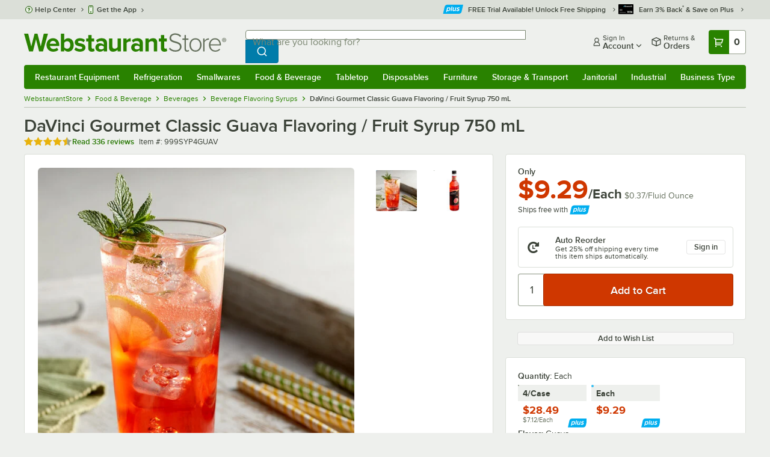

--- FILE ---
content_type: text/html; charset=utf-8
request_url: https://www.google.com/recaptcha/enterprise/anchor?ar=1&k=6LcMB7EUAAAAAIBgYhbNBrCNyKHlQtMgVYTjpT8V&co=aHR0cHM6Ly93d3cud2Vic3RhdXJhbnRzdG9yZS5jb206NDQz&hl=en&v=PoyoqOPhxBO7pBk68S4YbpHZ&size=invisible&anchor-ms=20000&execute-ms=30000&cb=66k1xpnnwce0
body_size: 48760
content:
<!DOCTYPE HTML><html dir="ltr" lang="en"><head><meta http-equiv="Content-Type" content="text/html; charset=UTF-8">
<meta http-equiv="X-UA-Compatible" content="IE=edge">
<title>reCAPTCHA</title>
<style type="text/css">
/* cyrillic-ext */
@font-face {
  font-family: 'Roboto';
  font-style: normal;
  font-weight: 400;
  font-stretch: 100%;
  src: url(//fonts.gstatic.com/s/roboto/v48/KFO7CnqEu92Fr1ME7kSn66aGLdTylUAMa3GUBHMdazTgWw.woff2) format('woff2');
  unicode-range: U+0460-052F, U+1C80-1C8A, U+20B4, U+2DE0-2DFF, U+A640-A69F, U+FE2E-FE2F;
}
/* cyrillic */
@font-face {
  font-family: 'Roboto';
  font-style: normal;
  font-weight: 400;
  font-stretch: 100%;
  src: url(//fonts.gstatic.com/s/roboto/v48/KFO7CnqEu92Fr1ME7kSn66aGLdTylUAMa3iUBHMdazTgWw.woff2) format('woff2');
  unicode-range: U+0301, U+0400-045F, U+0490-0491, U+04B0-04B1, U+2116;
}
/* greek-ext */
@font-face {
  font-family: 'Roboto';
  font-style: normal;
  font-weight: 400;
  font-stretch: 100%;
  src: url(//fonts.gstatic.com/s/roboto/v48/KFO7CnqEu92Fr1ME7kSn66aGLdTylUAMa3CUBHMdazTgWw.woff2) format('woff2');
  unicode-range: U+1F00-1FFF;
}
/* greek */
@font-face {
  font-family: 'Roboto';
  font-style: normal;
  font-weight: 400;
  font-stretch: 100%;
  src: url(//fonts.gstatic.com/s/roboto/v48/KFO7CnqEu92Fr1ME7kSn66aGLdTylUAMa3-UBHMdazTgWw.woff2) format('woff2');
  unicode-range: U+0370-0377, U+037A-037F, U+0384-038A, U+038C, U+038E-03A1, U+03A3-03FF;
}
/* math */
@font-face {
  font-family: 'Roboto';
  font-style: normal;
  font-weight: 400;
  font-stretch: 100%;
  src: url(//fonts.gstatic.com/s/roboto/v48/KFO7CnqEu92Fr1ME7kSn66aGLdTylUAMawCUBHMdazTgWw.woff2) format('woff2');
  unicode-range: U+0302-0303, U+0305, U+0307-0308, U+0310, U+0312, U+0315, U+031A, U+0326-0327, U+032C, U+032F-0330, U+0332-0333, U+0338, U+033A, U+0346, U+034D, U+0391-03A1, U+03A3-03A9, U+03B1-03C9, U+03D1, U+03D5-03D6, U+03F0-03F1, U+03F4-03F5, U+2016-2017, U+2034-2038, U+203C, U+2040, U+2043, U+2047, U+2050, U+2057, U+205F, U+2070-2071, U+2074-208E, U+2090-209C, U+20D0-20DC, U+20E1, U+20E5-20EF, U+2100-2112, U+2114-2115, U+2117-2121, U+2123-214F, U+2190, U+2192, U+2194-21AE, U+21B0-21E5, U+21F1-21F2, U+21F4-2211, U+2213-2214, U+2216-22FF, U+2308-230B, U+2310, U+2319, U+231C-2321, U+2336-237A, U+237C, U+2395, U+239B-23B7, U+23D0, U+23DC-23E1, U+2474-2475, U+25AF, U+25B3, U+25B7, U+25BD, U+25C1, U+25CA, U+25CC, U+25FB, U+266D-266F, U+27C0-27FF, U+2900-2AFF, U+2B0E-2B11, U+2B30-2B4C, U+2BFE, U+3030, U+FF5B, U+FF5D, U+1D400-1D7FF, U+1EE00-1EEFF;
}
/* symbols */
@font-face {
  font-family: 'Roboto';
  font-style: normal;
  font-weight: 400;
  font-stretch: 100%;
  src: url(//fonts.gstatic.com/s/roboto/v48/KFO7CnqEu92Fr1ME7kSn66aGLdTylUAMaxKUBHMdazTgWw.woff2) format('woff2');
  unicode-range: U+0001-000C, U+000E-001F, U+007F-009F, U+20DD-20E0, U+20E2-20E4, U+2150-218F, U+2190, U+2192, U+2194-2199, U+21AF, U+21E6-21F0, U+21F3, U+2218-2219, U+2299, U+22C4-22C6, U+2300-243F, U+2440-244A, U+2460-24FF, U+25A0-27BF, U+2800-28FF, U+2921-2922, U+2981, U+29BF, U+29EB, U+2B00-2BFF, U+4DC0-4DFF, U+FFF9-FFFB, U+10140-1018E, U+10190-1019C, U+101A0, U+101D0-101FD, U+102E0-102FB, U+10E60-10E7E, U+1D2C0-1D2D3, U+1D2E0-1D37F, U+1F000-1F0FF, U+1F100-1F1AD, U+1F1E6-1F1FF, U+1F30D-1F30F, U+1F315, U+1F31C, U+1F31E, U+1F320-1F32C, U+1F336, U+1F378, U+1F37D, U+1F382, U+1F393-1F39F, U+1F3A7-1F3A8, U+1F3AC-1F3AF, U+1F3C2, U+1F3C4-1F3C6, U+1F3CA-1F3CE, U+1F3D4-1F3E0, U+1F3ED, U+1F3F1-1F3F3, U+1F3F5-1F3F7, U+1F408, U+1F415, U+1F41F, U+1F426, U+1F43F, U+1F441-1F442, U+1F444, U+1F446-1F449, U+1F44C-1F44E, U+1F453, U+1F46A, U+1F47D, U+1F4A3, U+1F4B0, U+1F4B3, U+1F4B9, U+1F4BB, U+1F4BF, U+1F4C8-1F4CB, U+1F4D6, U+1F4DA, U+1F4DF, U+1F4E3-1F4E6, U+1F4EA-1F4ED, U+1F4F7, U+1F4F9-1F4FB, U+1F4FD-1F4FE, U+1F503, U+1F507-1F50B, U+1F50D, U+1F512-1F513, U+1F53E-1F54A, U+1F54F-1F5FA, U+1F610, U+1F650-1F67F, U+1F687, U+1F68D, U+1F691, U+1F694, U+1F698, U+1F6AD, U+1F6B2, U+1F6B9-1F6BA, U+1F6BC, U+1F6C6-1F6CF, U+1F6D3-1F6D7, U+1F6E0-1F6EA, U+1F6F0-1F6F3, U+1F6F7-1F6FC, U+1F700-1F7FF, U+1F800-1F80B, U+1F810-1F847, U+1F850-1F859, U+1F860-1F887, U+1F890-1F8AD, U+1F8B0-1F8BB, U+1F8C0-1F8C1, U+1F900-1F90B, U+1F93B, U+1F946, U+1F984, U+1F996, U+1F9E9, U+1FA00-1FA6F, U+1FA70-1FA7C, U+1FA80-1FA89, U+1FA8F-1FAC6, U+1FACE-1FADC, U+1FADF-1FAE9, U+1FAF0-1FAF8, U+1FB00-1FBFF;
}
/* vietnamese */
@font-face {
  font-family: 'Roboto';
  font-style: normal;
  font-weight: 400;
  font-stretch: 100%;
  src: url(//fonts.gstatic.com/s/roboto/v48/KFO7CnqEu92Fr1ME7kSn66aGLdTylUAMa3OUBHMdazTgWw.woff2) format('woff2');
  unicode-range: U+0102-0103, U+0110-0111, U+0128-0129, U+0168-0169, U+01A0-01A1, U+01AF-01B0, U+0300-0301, U+0303-0304, U+0308-0309, U+0323, U+0329, U+1EA0-1EF9, U+20AB;
}
/* latin-ext */
@font-face {
  font-family: 'Roboto';
  font-style: normal;
  font-weight: 400;
  font-stretch: 100%;
  src: url(//fonts.gstatic.com/s/roboto/v48/KFO7CnqEu92Fr1ME7kSn66aGLdTylUAMa3KUBHMdazTgWw.woff2) format('woff2');
  unicode-range: U+0100-02BA, U+02BD-02C5, U+02C7-02CC, U+02CE-02D7, U+02DD-02FF, U+0304, U+0308, U+0329, U+1D00-1DBF, U+1E00-1E9F, U+1EF2-1EFF, U+2020, U+20A0-20AB, U+20AD-20C0, U+2113, U+2C60-2C7F, U+A720-A7FF;
}
/* latin */
@font-face {
  font-family: 'Roboto';
  font-style: normal;
  font-weight: 400;
  font-stretch: 100%;
  src: url(//fonts.gstatic.com/s/roboto/v48/KFO7CnqEu92Fr1ME7kSn66aGLdTylUAMa3yUBHMdazQ.woff2) format('woff2');
  unicode-range: U+0000-00FF, U+0131, U+0152-0153, U+02BB-02BC, U+02C6, U+02DA, U+02DC, U+0304, U+0308, U+0329, U+2000-206F, U+20AC, U+2122, U+2191, U+2193, U+2212, U+2215, U+FEFF, U+FFFD;
}
/* cyrillic-ext */
@font-face {
  font-family: 'Roboto';
  font-style: normal;
  font-weight: 500;
  font-stretch: 100%;
  src: url(//fonts.gstatic.com/s/roboto/v48/KFO7CnqEu92Fr1ME7kSn66aGLdTylUAMa3GUBHMdazTgWw.woff2) format('woff2');
  unicode-range: U+0460-052F, U+1C80-1C8A, U+20B4, U+2DE0-2DFF, U+A640-A69F, U+FE2E-FE2F;
}
/* cyrillic */
@font-face {
  font-family: 'Roboto';
  font-style: normal;
  font-weight: 500;
  font-stretch: 100%;
  src: url(//fonts.gstatic.com/s/roboto/v48/KFO7CnqEu92Fr1ME7kSn66aGLdTylUAMa3iUBHMdazTgWw.woff2) format('woff2');
  unicode-range: U+0301, U+0400-045F, U+0490-0491, U+04B0-04B1, U+2116;
}
/* greek-ext */
@font-face {
  font-family: 'Roboto';
  font-style: normal;
  font-weight: 500;
  font-stretch: 100%;
  src: url(//fonts.gstatic.com/s/roboto/v48/KFO7CnqEu92Fr1ME7kSn66aGLdTylUAMa3CUBHMdazTgWw.woff2) format('woff2');
  unicode-range: U+1F00-1FFF;
}
/* greek */
@font-face {
  font-family: 'Roboto';
  font-style: normal;
  font-weight: 500;
  font-stretch: 100%;
  src: url(//fonts.gstatic.com/s/roboto/v48/KFO7CnqEu92Fr1ME7kSn66aGLdTylUAMa3-UBHMdazTgWw.woff2) format('woff2');
  unicode-range: U+0370-0377, U+037A-037F, U+0384-038A, U+038C, U+038E-03A1, U+03A3-03FF;
}
/* math */
@font-face {
  font-family: 'Roboto';
  font-style: normal;
  font-weight: 500;
  font-stretch: 100%;
  src: url(//fonts.gstatic.com/s/roboto/v48/KFO7CnqEu92Fr1ME7kSn66aGLdTylUAMawCUBHMdazTgWw.woff2) format('woff2');
  unicode-range: U+0302-0303, U+0305, U+0307-0308, U+0310, U+0312, U+0315, U+031A, U+0326-0327, U+032C, U+032F-0330, U+0332-0333, U+0338, U+033A, U+0346, U+034D, U+0391-03A1, U+03A3-03A9, U+03B1-03C9, U+03D1, U+03D5-03D6, U+03F0-03F1, U+03F4-03F5, U+2016-2017, U+2034-2038, U+203C, U+2040, U+2043, U+2047, U+2050, U+2057, U+205F, U+2070-2071, U+2074-208E, U+2090-209C, U+20D0-20DC, U+20E1, U+20E5-20EF, U+2100-2112, U+2114-2115, U+2117-2121, U+2123-214F, U+2190, U+2192, U+2194-21AE, U+21B0-21E5, U+21F1-21F2, U+21F4-2211, U+2213-2214, U+2216-22FF, U+2308-230B, U+2310, U+2319, U+231C-2321, U+2336-237A, U+237C, U+2395, U+239B-23B7, U+23D0, U+23DC-23E1, U+2474-2475, U+25AF, U+25B3, U+25B7, U+25BD, U+25C1, U+25CA, U+25CC, U+25FB, U+266D-266F, U+27C0-27FF, U+2900-2AFF, U+2B0E-2B11, U+2B30-2B4C, U+2BFE, U+3030, U+FF5B, U+FF5D, U+1D400-1D7FF, U+1EE00-1EEFF;
}
/* symbols */
@font-face {
  font-family: 'Roboto';
  font-style: normal;
  font-weight: 500;
  font-stretch: 100%;
  src: url(//fonts.gstatic.com/s/roboto/v48/KFO7CnqEu92Fr1ME7kSn66aGLdTylUAMaxKUBHMdazTgWw.woff2) format('woff2');
  unicode-range: U+0001-000C, U+000E-001F, U+007F-009F, U+20DD-20E0, U+20E2-20E4, U+2150-218F, U+2190, U+2192, U+2194-2199, U+21AF, U+21E6-21F0, U+21F3, U+2218-2219, U+2299, U+22C4-22C6, U+2300-243F, U+2440-244A, U+2460-24FF, U+25A0-27BF, U+2800-28FF, U+2921-2922, U+2981, U+29BF, U+29EB, U+2B00-2BFF, U+4DC0-4DFF, U+FFF9-FFFB, U+10140-1018E, U+10190-1019C, U+101A0, U+101D0-101FD, U+102E0-102FB, U+10E60-10E7E, U+1D2C0-1D2D3, U+1D2E0-1D37F, U+1F000-1F0FF, U+1F100-1F1AD, U+1F1E6-1F1FF, U+1F30D-1F30F, U+1F315, U+1F31C, U+1F31E, U+1F320-1F32C, U+1F336, U+1F378, U+1F37D, U+1F382, U+1F393-1F39F, U+1F3A7-1F3A8, U+1F3AC-1F3AF, U+1F3C2, U+1F3C4-1F3C6, U+1F3CA-1F3CE, U+1F3D4-1F3E0, U+1F3ED, U+1F3F1-1F3F3, U+1F3F5-1F3F7, U+1F408, U+1F415, U+1F41F, U+1F426, U+1F43F, U+1F441-1F442, U+1F444, U+1F446-1F449, U+1F44C-1F44E, U+1F453, U+1F46A, U+1F47D, U+1F4A3, U+1F4B0, U+1F4B3, U+1F4B9, U+1F4BB, U+1F4BF, U+1F4C8-1F4CB, U+1F4D6, U+1F4DA, U+1F4DF, U+1F4E3-1F4E6, U+1F4EA-1F4ED, U+1F4F7, U+1F4F9-1F4FB, U+1F4FD-1F4FE, U+1F503, U+1F507-1F50B, U+1F50D, U+1F512-1F513, U+1F53E-1F54A, U+1F54F-1F5FA, U+1F610, U+1F650-1F67F, U+1F687, U+1F68D, U+1F691, U+1F694, U+1F698, U+1F6AD, U+1F6B2, U+1F6B9-1F6BA, U+1F6BC, U+1F6C6-1F6CF, U+1F6D3-1F6D7, U+1F6E0-1F6EA, U+1F6F0-1F6F3, U+1F6F7-1F6FC, U+1F700-1F7FF, U+1F800-1F80B, U+1F810-1F847, U+1F850-1F859, U+1F860-1F887, U+1F890-1F8AD, U+1F8B0-1F8BB, U+1F8C0-1F8C1, U+1F900-1F90B, U+1F93B, U+1F946, U+1F984, U+1F996, U+1F9E9, U+1FA00-1FA6F, U+1FA70-1FA7C, U+1FA80-1FA89, U+1FA8F-1FAC6, U+1FACE-1FADC, U+1FADF-1FAE9, U+1FAF0-1FAF8, U+1FB00-1FBFF;
}
/* vietnamese */
@font-face {
  font-family: 'Roboto';
  font-style: normal;
  font-weight: 500;
  font-stretch: 100%;
  src: url(//fonts.gstatic.com/s/roboto/v48/KFO7CnqEu92Fr1ME7kSn66aGLdTylUAMa3OUBHMdazTgWw.woff2) format('woff2');
  unicode-range: U+0102-0103, U+0110-0111, U+0128-0129, U+0168-0169, U+01A0-01A1, U+01AF-01B0, U+0300-0301, U+0303-0304, U+0308-0309, U+0323, U+0329, U+1EA0-1EF9, U+20AB;
}
/* latin-ext */
@font-face {
  font-family: 'Roboto';
  font-style: normal;
  font-weight: 500;
  font-stretch: 100%;
  src: url(//fonts.gstatic.com/s/roboto/v48/KFO7CnqEu92Fr1ME7kSn66aGLdTylUAMa3KUBHMdazTgWw.woff2) format('woff2');
  unicode-range: U+0100-02BA, U+02BD-02C5, U+02C7-02CC, U+02CE-02D7, U+02DD-02FF, U+0304, U+0308, U+0329, U+1D00-1DBF, U+1E00-1E9F, U+1EF2-1EFF, U+2020, U+20A0-20AB, U+20AD-20C0, U+2113, U+2C60-2C7F, U+A720-A7FF;
}
/* latin */
@font-face {
  font-family: 'Roboto';
  font-style: normal;
  font-weight: 500;
  font-stretch: 100%;
  src: url(//fonts.gstatic.com/s/roboto/v48/KFO7CnqEu92Fr1ME7kSn66aGLdTylUAMa3yUBHMdazQ.woff2) format('woff2');
  unicode-range: U+0000-00FF, U+0131, U+0152-0153, U+02BB-02BC, U+02C6, U+02DA, U+02DC, U+0304, U+0308, U+0329, U+2000-206F, U+20AC, U+2122, U+2191, U+2193, U+2212, U+2215, U+FEFF, U+FFFD;
}
/* cyrillic-ext */
@font-face {
  font-family: 'Roboto';
  font-style: normal;
  font-weight: 900;
  font-stretch: 100%;
  src: url(//fonts.gstatic.com/s/roboto/v48/KFO7CnqEu92Fr1ME7kSn66aGLdTylUAMa3GUBHMdazTgWw.woff2) format('woff2');
  unicode-range: U+0460-052F, U+1C80-1C8A, U+20B4, U+2DE0-2DFF, U+A640-A69F, U+FE2E-FE2F;
}
/* cyrillic */
@font-face {
  font-family: 'Roboto';
  font-style: normal;
  font-weight: 900;
  font-stretch: 100%;
  src: url(//fonts.gstatic.com/s/roboto/v48/KFO7CnqEu92Fr1ME7kSn66aGLdTylUAMa3iUBHMdazTgWw.woff2) format('woff2');
  unicode-range: U+0301, U+0400-045F, U+0490-0491, U+04B0-04B1, U+2116;
}
/* greek-ext */
@font-face {
  font-family: 'Roboto';
  font-style: normal;
  font-weight: 900;
  font-stretch: 100%;
  src: url(//fonts.gstatic.com/s/roboto/v48/KFO7CnqEu92Fr1ME7kSn66aGLdTylUAMa3CUBHMdazTgWw.woff2) format('woff2');
  unicode-range: U+1F00-1FFF;
}
/* greek */
@font-face {
  font-family: 'Roboto';
  font-style: normal;
  font-weight: 900;
  font-stretch: 100%;
  src: url(//fonts.gstatic.com/s/roboto/v48/KFO7CnqEu92Fr1ME7kSn66aGLdTylUAMa3-UBHMdazTgWw.woff2) format('woff2');
  unicode-range: U+0370-0377, U+037A-037F, U+0384-038A, U+038C, U+038E-03A1, U+03A3-03FF;
}
/* math */
@font-face {
  font-family: 'Roboto';
  font-style: normal;
  font-weight: 900;
  font-stretch: 100%;
  src: url(//fonts.gstatic.com/s/roboto/v48/KFO7CnqEu92Fr1ME7kSn66aGLdTylUAMawCUBHMdazTgWw.woff2) format('woff2');
  unicode-range: U+0302-0303, U+0305, U+0307-0308, U+0310, U+0312, U+0315, U+031A, U+0326-0327, U+032C, U+032F-0330, U+0332-0333, U+0338, U+033A, U+0346, U+034D, U+0391-03A1, U+03A3-03A9, U+03B1-03C9, U+03D1, U+03D5-03D6, U+03F0-03F1, U+03F4-03F5, U+2016-2017, U+2034-2038, U+203C, U+2040, U+2043, U+2047, U+2050, U+2057, U+205F, U+2070-2071, U+2074-208E, U+2090-209C, U+20D0-20DC, U+20E1, U+20E5-20EF, U+2100-2112, U+2114-2115, U+2117-2121, U+2123-214F, U+2190, U+2192, U+2194-21AE, U+21B0-21E5, U+21F1-21F2, U+21F4-2211, U+2213-2214, U+2216-22FF, U+2308-230B, U+2310, U+2319, U+231C-2321, U+2336-237A, U+237C, U+2395, U+239B-23B7, U+23D0, U+23DC-23E1, U+2474-2475, U+25AF, U+25B3, U+25B7, U+25BD, U+25C1, U+25CA, U+25CC, U+25FB, U+266D-266F, U+27C0-27FF, U+2900-2AFF, U+2B0E-2B11, U+2B30-2B4C, U+2BFE, U+3030, U+FF5B, U+FF5D, U+1D400-1D7FF, U+1EE00-1EEFF;
}
/* symbols */
@font-face {
  font-family: 'Roboto';
  font-style: normal;
  font-weight: 900;
  font-stretch: 100%;
  src: url(//fonts.gstatic.com/s/roboto/v48/KFO7CnqEu92Fr1ME7kSn66aGLdTylUAMaxKUBHMdazTgWw.woff2) format('woff2');
  unicode-range: U+0001-000C, U+000E-001F, U+007F-009F, U+20DD-20E0, U+20E2-20E4, U+2150-218F, U+2190, U+2192, U+2194-2199, U+21AF, U+21E6-21F0, U+21F3, U+2218-2219, U+2299, U+22C4-22C6, U+2300-243F, U+2440-244A, U+2460-24FF, U+25A0-27BF, U+2800-28FF, U+2921-2922, U+2981, U+29BF, U+29EB, U+2B00-2BFF, U+4DC0-4DFF, U+FFF9-FFFB, U+10140-1018E, U+10190-1019C, U+101A0, U+101D0-101FD, U+102E0-102FB, U+10E60-10E7E, U+1D2C0-1D2D3, U+1D2E0-1D37F, U+1F000-1F0FF, U+1F100-1F1AD, U+1F1E6-1F1FF, U+1F30D-1F30F, U+1F315, U+1F31C, U+1F31E, U+1F320-1F32C, U+1F336, U+1F378, U+1F37D, U+1F382, U+1F393-1F39F, U+1F3A7-1F3A8, U+1F3AC-1F3AF, U+1F3C2, U+1F3C4-1F3C6, U+1F3CA-1F3CE, U+1F3D4-1F3E0, U+1F3ED, U+1F3F1-1F3F3, U+1F3F5-1F3F7, U+1F408, U+1F415, U+1F41F, U+1F426, U+1F43F, U+1F441-1F442, U+1F444, U+1F446-1F449, U+1F44C-1F44E, U+1F453, U+1F46A, U+1F47D, U+1F4A3, U+1F4B0, U+1F4B3, U+1F4B9, U+1F4BB, U+1F4BF, U+1F4C8-1F4CB, U+1F4D6, U+1F4DA, U+1F4DF, U+1F4E3-1F4E6, U+1F4EA-1F4ED, U+1F4F7, U+1F4F9-1F4FB, U+1F4FD-1F4FE, U+1F503, U+1F507-1F50B, U+1F50D, U+1F512-1F513, U+1F53E-1F54A, U+1F54F-1F5FA, U+1F610, U+1F650-1F67F, U+1F687, U+1F68D, U+1F691, U+1F694, U+1F698, U+1F6AD, U+1F6B2, U+1F6B9-1F6BA, U+1F6BC, U+1F6C6-1F6CF, U+1F6D3-1F6D7, U+1F6E0-1F6EA, U+1F6F0-1F6F3, U+1F6F7-1F6FC, U+1F700-1F7FF, U+1F800-1F80B, U+1F810-1F847, U+1F850-1F859, U+1F860-1F887, U+1F890-1F8AD, U+1F8B0-1F8BB, U+1F8C0-1F8C1, U+1F900-1F90B, U+1F93B, U+1F946, U+1F984, U+1F996, U+1F9E9, U+1FA00-1FA6F, U+1FA70-1FA7C, U+1FA80-1FA89, U+1FA8F-1FAC6, U+1FACE-1FADC, U+1FADF-1FAE9, U+1FAF0-1FAF8, U+1FB00-1FBFF;
}
/* vietnamese */
@font-face {
  font-family: 'Roboto';
  font-style: normal;
  font-weight: 900;
  font-stretch: 100%;
  src: url(//fonts.gstatic.com/s/roboto/v48/KFO7CnqEu92Fr1ME7kSn66aGLdTylUAMa3OUBHMdazTgWw.woff2) format('woff2');
  unicode-range: U+0102-0103, U+0110-0111, U+0128-0129, U+0168-0169, U+01A0-01A1, U+01AF-01B0, U+0300-0301, U+0303-0304, U+0308-0309, U+0323, U+0329, U+1EA0-1EF9, U+20AB;
}
/* latin-ext */
@font-face {
  font-family: 'Roboto';
  font-style: normal;
  font-weight: 900;
  font-stretch: 100%;
  src: url(//fonts.gstatic.com/s/roboto/v48/KFO7CnqEu92Fr1ME7kSn66aGLdTylUAMa3KUBHMdazTgWw.woff2) format('woff2');
  unicode-range: U+0100-02BA, U+02BD-02C5, U+02C7-02CC, U+02CE-02D7, U+02DD-02FF, U+0304, U+0308, U+0329, U+1D00-1DBF, U+1E00-1E9F, U+1EF2-1EFF, U+2020, U+20A0-20AB, U+20AD-20C0, U+2113, U+2C60-2C7F, U+A720-A7FF;
}
/* latin */
@font-face {
  font-family: 'Roboto';
  font-style: normal;
  font-weight: 900;
  font-stretch: 100%;
  src: url(//fonts.gstatic.com/s/roboto/v48/KFO7CnqEu92Fr1ME7kSn66aGLdTylUAMa3yUBHMdazQ.woff2) format('woff2');
  unicode-range: U+0000-00FF, U+0131, U+0152-0153, U+02BB-02BC, U+02C6, U+02DA, U+02DC, U+0304, U+0308, U+0329, U+2000-206F, U+20AC, U+2122, U+2191, U+2193, U+2212, U+2215, U+FEFF, U+FFFD;
}

</style>
<link rel="stylesheet" type="text/css" href="https://www.gstatic.com/recaptcha/releases/PoyoqOPhxBO7pBk68S4YbpHZ/styles__ltr.css">
<script nonce="vIiCsr90gwgA6AbJFM94Fw" type="text/javascript">window['__recaptcha_api'] = 'https://www.google.com/recaptcha/enterprise/';</script>
<script type="text/javascript" src="https://www.gstatic.com/recaptcha/releases/PoyoqOPhxBO7pBk68S4YbpHZ/recaptcha__en.js" nonce="vIiCsr90gwgA6AbJFM94Fw">
      
    </script></head>
<body><div id="rc-anchor-alert" class="rc-anchor-alert"></div>
<input type="hidden" id="recaptcha-token" value="[base64]">
<script type="text/javascript" nonce="vIiCsr90gwgA6AbJFM94Fw">
      recaptcha.anchor.Main.init("[\x22ainput\x22,[\x22bgdata\x22,\x22\x22,\[base64]/[base64]/[base64]/[base64]/[base64]/UltsKytdPUU6KEU8MjA0OD9SW2wrK109RT4+NnwxOTI6KChFJjY0NTEyKT09NTUyOTYmJk0rMTxjLmxlbmd0aCYmKGMuY2hhckNvZGVBdChNKzEpJjY0NTEyKT09NTYzMjA/[base64]/[base64]/[base64]/[base64]/[base64]/[base64]/[base64]\x22,\[base64]\\u003d\\u003d\x22,\x22ZMOLw7fCvBDCm8Ktw5vCnCnCthoHw4nDo8KfQ8Kaw6LCqsKQw7fCpUvDryYbMcOUF3nCgF3DvXMJJMKJMD8Pw49UGglVO8OVwrbCu8KkccKOw7/Do1QrwoA8wqzCsy3DrcOKwqNWwpfDqx/DtwbDmGFIZMOuHkTCjgDDqAvCr8O6w5g/[base64]/Ds3LDuALCmsKCwqDCnxXDncKKXcOow6LCmXE4FcKOwoVvVsOSQD9iQ8Kow7okwpZaw63DmlEawpbDr2ZbZ0APMsKhIBIAGH/[base64]/[base64]/DuwbDhMOSwrXDg8O5w7LDnh3Dlw8zw7vCkRbDsX89w6TCmMKEZ8KZw6zDl8O2w48cwrFsw5/[base64]/[base64]/CqsOww5tKCsOXw61Ow4HDucK+wrN3wqAKKBlHBsKhw5Ftwp16elXDm8KvNhojw4YuJ2PCucOkw6psUcKPwoPDpC82wr1xw67CoGHDm0lYw6jDmTYjBmhBOlhUR8KvwpYhwqoJccOMw7Eywp9OVwLCn8KEw6x0w5BLJcONw6/[base64]/CrMKXwoDCjsONKzLDjcKiwr1ywotHwoRUwocZTMKJQMOtw5RGw6cmGl/CqG3CnMKlRsK6RxIDwpA4XMKPFiPCvSgraMOXPsKvRsKBfsOTw6PDtcOew5nCs8KlIMOxcMOJw47CilU8wrbDuBrDpsKya2nCmlIJFMKjQsOKwqvDuyUqTMOyNsO9wrRuV8OidA8wewDDlwVNwrrCs8K9w45+wqFCGHh7Ww/[base64]/CicK+wrzDviZGw7JNw6FIw7/DrnnDqcKqw6zClMO+w4LClCcDYcKPesK5w7N6V8K3wp/DlcOlBcONYcK1wp/CqXgMw5pUw5LDucKPBMO+Pl/CrcOjwpd3w7XDksOWw4/[base64]/[base64]/CucOOw6rDpAPCgBbCiMKBZjjDj2zDk23DoTDDl3PDscKHwqhHScK8fVbCnXFyGxDChcKEw68lwrg0RsOAwo99wofCmMOZw4xyw6zDhMKEw43Cl2fDhQ0ywovDoBbCmzwyS3JtUWwvwoJnT8OUwpB1w4RLwrzDtBXDj1JKHgs9w4jCkMO/JAs6wqrDnsKtw47Ci8OBPT7Ck8K4V2vCggfDhEbDmMOLw5nCkxVUwp48fhN7XcK3JWjDq3QmXGbDqMOPwpbClMKSQT/DjsO/w6EuH8K3w5PDl8OHw5/CjcKZd8OMwpdzw4s1wprClMKOwpDDicKVworDh8KEw43Dgh9gCgTCgMOXX8OxN0htw5Fdwr7Cn8K0wpjDiTTCh8K8wo3Dhh5LJVcvM3fCo0DDrsKJwp5Hwo4wUMK2wo/[base64]/[base64]/Cug1eWMO9WMONw4sMBxc5H8K/[base64]/CmlY+OjQ7cGbDlx1Lwo/[base64]/DkG1KKT5cw4DDhMOlwpd3wq/DpnvCqGxLw6zCvC9swrERahkgdmPCp8O1w43CpcKSw69sBAnCs3hgwotZU8KAccKNw4/CoxIQLwnDkUXCqW4fw4Nuw6jDqjklaltwaMKvw4RTwpNdwrw0w6nDpi3CoAnCn8KLwqLDtQocTsKVwo3DsxElSsOPw4fDrsKbw5/Dv33Dv2tyTsKhJcO3IMKXw7vDksKGEylqwrrCksONU0oPbsKzCCXDumYiw4B+WE5MasO8NXDDlVLDjMOzLsOZdzDCpmQ0UcKsdMKjw5LCkHw2ZsOEwr7DtsKXw7XCjWZpw5JZbMOlw64mKF/[base64]/[base64]/Ck8KNWsOZw43CgMOvw7LDmcK/w4JPw40Iw59KGQjCgCbCh0dPa8OWScKsRMKJw5/DtjxYw7FRXTTCjjsAw5EVMwrDgMKiwpvDlMKEwrTDvwxew6vCkcOIBsOow7tCw68/G8KWw7pVY8KNwqzDqVzCk8K+w7XCmBRpJcKJw58TYmnDpcK7NG7DvMOuH11KUSrDvVLCvEFTw7sdV8KIUcOew4nCkMKiHm7Dm8OHwojDjcK+w7JYw4R2SsK+wr/CgcKZw67Dom/CusKrKShqU3/DssKywqQ+JRYXwqvDmGJ2S8KAw5UeXMKAWE/[base64]/[base64]/DjVPCgsK6e8OFKXdQKB9/[base64]/[base64]/w4lzN3d5UgVfwqfDoMKoIRYAwr3DkHxIw74lwoXCqMOzYS3DjMKKwrrDkF7DqTwGw5DCksKbV8Kzwp/[base64]/f1dew7Udw6jCk8KgPsKaZ8OQwo/CuT3CqFAfw4jDvRvDtjtZwpTCvhcvw7hRRjkcw79ew4BWAhzDlBTCtsO8w7PCun3CrcKFBcO0HmBEPsKsOcO6wpbDqlzChcO+HMOsHWHChMKrwq3Cs8KvIk/DlMK6Y8KSwrMdwrPDucOfwpPCq8OtZA/CqVTCvcKpw44bwqrDtMKNNTJPLH9Pw7PChWpAbQDDm0Q4wpHCssOjw60VCcOCw4pawr91wqEySwDCjcKjwrBTe8Kpw5IxZMK+wpt6wpjCrAZnN8Kmwo/[base64]/CrSbDjw7Ch8K2w61jw6xaJcOgwoPCuBDCn1PDm2jCuGrDlg3Dg2bDsHxyfkXDjXscbw9ObMK0ZSrDvsOYwrjDoMKXwrtLw5o6w4HDrkzCn0J2ZMKsDhQrRwLCicO5VUfDosOZwoDCvDBZJ3/Cu8KfwoZhasKvwrUBwp8MKsO/[base64]/Dhj9Vwo3CkDoHTMOsF1Q3E8K1RMK9CyLDtMKRA8OIwprDnMOCOwpWwqVXaB93w7haw7zCtMOCw4HDqR/DhsK6w4N6ZsOwbEfCisOtcFlhw6LDgH3CpMK1fMK6WVl5PjnDpMKYw4vDl3fCmT/[base64]/wpoXcRbCuSLDn8O+wqgbw61mB8KlOsKuX8OwWsOVw6fDg8Oaw7DDoEwYw58gBntIeQcQLcOJRMKbAcKVXcOJXAgbw7wwwpHCssOVP8OBJsKUwrhHEMOQwo4ew5rCrMOowpV4w55CwoTDrR45RxPDr8O2UsKvw7/DmMKwM8KeVsOQKUrDgcK3w7fDnlNQw5PDjMKJL8KZw488XsKvw5fDpCJGHkwSwq9gUmHDgghhw7zCgMKkwr8Awp7CksOkwpDCrcKQPHTChC3Csl/DhcK4w5BZaMK8dsKrwrNrHwvCm3XCp1AwwrJ1GjjCh8KKw6nDtzYDJyZkwrJEwrBwwphkOD7CokfDul9IwqZ8w74Yw41/w47Dh3TDncK0wrbDvMKvKQ4Xw7nDpyTDnsKnwobCtxzCgUUzbnkKw5/[base64]/w6HCqcK3HxU7wqgUKBsiw63CrxZ6wrh3woHDg8KRwqVqIVEcbsO9wr8/wrJLUjdpJcODw54dPF9lOwjChTbDjRklw5/ChEfDhcOoJ2dZUsKfwo3DoAvChy8fDyDDr8Otwr44wrxeJ8OjwobCi8KPwqfCuMOkwpzCq8O+E8Kbwq/DhgbCnMOVwpUxUsKQIGtYwqrCm8Ojw7bDlF/CnWdcwqbDsm9HwqVhw6TCgsK9FynCosKYw6xuw4HDnHMqUw3DizfDt8Krw7PClMK4FMKEw5dvGcKcw6bCoMKvdDPDgA7Cq2xfw4jDm0jCm8O8HTNaeknDkMOaG8K6OCHDgTfCgMO/w4BWwrXCoFDDnXAtwrLDpknComvDhsOreMOMwr3DhF5LFlHDtTQEXMOIPcOCSVh1Xk3DkxAFVEvDkDEow5ktwq/CrcKoecKswqjChcOHwo/CkXhoD8O2RmvCig88w4fCg8KJcHMmQ8KJwqQOw7EmEzbDvcKzUcKBTkHCoUTDscKbw4YWCnk9DWptw5sBwp5dwrfDuMKvw7DCvCDCtyFzRMKLw4c8dznCvcOsw5RwAQN+wpQGWcKYdhXClQQtw5/DqlPDpWg7cl4NBw/DpQkswqPDk8OpPQpDNsKEwoFNRcK9w6HDmE44HDUdUsOLb8KHwpTDn8Ojw5EXw6nDrCPDpcKJwrt+w5Rsw44cXGPDl0sEw7/[base64]/CqsOMwq3CqcK3aMOlaTIMIn9ENEfDqlUmw6vCgV3CpsOPJjMmXsK2egzDliLCjEDDgsObE8KlWQTDgsKdeHjCosOCO8OdQVTCsBzDjgTDqg5uccOkwrNYwr7DhcOrw6PCvQzCoF9mDiBlNncGdMKsBhV4w4/Dr8OKMC8DWMKsLD91wqTDosOaw6dsw4vDv0zDmyPCmsKRB1LDjRAJGnAXCVExw4Mgw43Cq1rCicO7wrDCunMMwqTCvG8qw7XCng0KOyTCmE3Du8K/[base64]/CmsK2RULDscKBw7HDnArCjWnDjhLDqA01wprClcK/w6DCti9KC3BIwol3fMKGw6YCwrXDmjPDjwjDunVnVWDCmsOyw4rDmcOBZCrDhl7CqWPDqwTDjsKpBMKABMO9woRuVsKHw4JQKsK2wo4baMOsw6pIWXQgdWTCtsOMEBLCkgfDomnDgRjDg0p0dsKNZQ8Yw4zDncK2wotKwqlVVMOeAjTDnw7DjsKxwrJDWl/DtMOqwqEkKMOxw5fDs8KkTMKbwpDCkyYRwonDrWVzIcKwwrnChMOIe8K3L8OIw64ifMKewpp7W8O+wpvDqQDCg8OECXfCu8KrfMOPKMOFw77DncOWcAjDp8O6w47CscKDYsOgwqjDosOYw7RkwpIkUTAbw4NNflgxVCLDun/[base64]/Du3Jaw60cwoFpHhfDiQbDg8OOwoZYPMOJwqrCqcOnc3pZw4duTkM2w4kYFMKzw79ewq5HwqoReMKtBsKLwrxOfj9pClvCihIzKmnCrMKeCMKgEsOJFsOAOGAIw5lHdzrCnC/CpMOLwovDosKSwpxyOlvDkMO/dlfDl1RrO1hlO8KJAsKcYcK/w4zCjD/DmMObwoPDnUMcNwVVw7vDksKvJsOvRcK6w5o4w5vCvsKKeMOnwp8MwqHDuT4qNB97w6LDi1w0EMOww4ITwp7DhsOncRVSBsKMYijCrGjDmcOBLMKvGTfCpsOXwr7Dpj/CnsKzcj8Gw7ZuZTfCtn45wpZxI8KCwqppCcK/cybCkyBswqU7wq7Dq0R0wqh8DcOrcHPCkyfCslRUCkB4wqN2wrjCuVd4w4BpwrRmRwnDt8OSOMO3wojDjVYGTilUPSHDsMOow5rDgcK3w5B0R8KlMkpwwpfCkxB+w5/CssKUFyvDisKuwqc2G3DCjjBuw68EwrvCmnEMSsOrRm5qw5IgEsKYwqUCw54dQ8OWNcKrw7UmFFTDrFnDrsOWIcKWOcOQEMKXw47Dk8KYwponwoDCrkwpwq7DhB3CqjVVw4kJPMKOEyHCgMOmwpnDrcO/[base64]/DqcO6woJbw6vCt0YtwpjCnU3CoMKqwrdTwpVcWsO3XhtgwofCm0nCoGnCrlTDvk3ChcKpM3FgwoU8wpvCmTfCnMOWw4UswpM2OMOxwqzCj8Kewq3DvWF3wq/[base64]/DkwjClsO1w6DDjcKewq4qwqpoPsO8woUlwpZVAcOzw68RQsK2w4RHO8KCwqo9w65iw57CujzDmCzDoGXCi8OpGMKKw6tpw6/[base64]/w7ljw4jCiGlaw7TDqS3DvcOKw4nDiivDqT7DkzFEwpzDnhItS8OULVfCrTzDq8OZw5c0Gyl4w5QJA8OpS8KLQ0YtNT/[base64]/w4TCvzsWJ8K/wrgKw44dwpXDk8O9wrh8M8KCTcKQwq3DvAnCrTTDulR/WyUMBDbDnsOPGMOaGTlrcFPClx07Bn4Ew78ZIEzCsxtNOELDuHIpwrlJw5l1M8OQScOswqHDm8OBScOmw6URFAglOsKzwqXDicKxwqAYw5Qxw6LDvcKoQcO8woUBSMKWwoMLw7TCjMOww7huO8OLAMOTecOKw5x+wrBGw75Zw4zCqy4Jw4/Ci8K1w6x/McKyPxLCqsKTV3/CsVvDlsOlw4DDrS0fw5XCnsObRMOBYcOHw5IVRnMlwq7Dt8OdwqM6XWLDt8KLw5fCu2Uiw7TDr8KtVkPCr8KEIwLDqsOncAvDrgoNwprDqCzDhlILw6ptOMO4Ml9ew4bCgsOUw5/Cq8Knw5XDqD1uH8KMwozCvMKRExImw5vDpnxvw7HDmVYRw6/DksOcKV/DgG7CgcKcL19Sw4/[base64]/w79UwotKZsOGG8O8PiIZwqTCo8K8wqDDnBswwrgWw4HCocOpwrsmUcOEw4TCuTfCmHfDosK2w49hFsOUwoMVw5PCkcK/w4jCmlfCmWcfO8KAwqN7UsObTcKvVBdybVpGw6TDj8KCTk86dcOgwrdLwok1w7U+ZRJDRm49LcKuN8Osw7DDjsOewrTCsUvCpsOCIcK7XMKaG8KCwpHDt8OJw6/DohLCmwINA31WV0/DusOPbsOtDMKyecKbwqsefWoHCjTCngHCrgl3wpLDuiN5YsORw6LDgcK0w4wyw5N1w5zDh8KtwpbCo8OIL8OOw5nDicOswpQFbjjCqcKrw7PCg8O5EGbDqsOFwpTCg8KXKzbCvhcmwq0JY8KhwrrDnxJew6slQMOlcH8vTXdhwpHCgEMrUcKXaMKTe3E/T0RANcOHw6XCo8K+bsKOHiJyCUbCoiMmVzLCrcKVwojCpkfCqVrDt8OXwpjChifDgT/Cp8ONDMOoG8KAwojCr8OFPsKPb8ONw5jCkw/CnnzChB0Yw63ClsOIBQhBwqDDrENzw4caw41ww7dQLCxswrkowp5LXzkVfxLDojfDg8OyaGRYw7pVH1TClkZleMK5Q8K1w7zCiBXDo8KrworCosKgZcOmZWbChA8lwq7DmUfDgsKHw4dTwonDqsK1CgTDt0gvwo3DtH5DfwrCsMO3wq0ew4/DuENdBMK3w6ZswrnDvMKjw7/DuV1Yw4nCocKcwo1vwpx+H8O5w6zCh8KkYcO2PsOvw73DvsKCw7sEw5zCucK9woxqXcK+dsO5EsOHw7TDnGHCn8OTMh/DtE7CknQpwpjCtMKIScOgwocXwp0wMH4pwowXKcKlw4s1HUItwpMIwp3Di2DCs8K+EX4+w6LCtWV4CMKzwrnDmsOhw6fDp0TDhcOCRC5mw6rDm2p6YcOswqZMw5bCjsO6w5k/[base64]/G8OXw4/CsyEpw4JsZHMhBVHDisOkUcK5w7wew4TCuQfCm1zDo11sJcKHXCkUaEdmZMKcLsOnw6nCoybDmsKtw41CwpPDlxbDksOJd8KWBcOSDlFfVkgBw6U7RjjCq8O1fDkvwo7Dg1tPYMOddErDhDDDj3ExBsOVPyDDssODwoTDmF0NwoPDjSBpOcOCDAN+RUDDusOxwp10IW/[base64]/CsMKDwqFHwr0pJFvCqsK2wrojAFw7dcKjwrLDk8KcecKVMsK9w44cPcKMw4bDjMKoUQNzw5PDswZje05mw6HCtcKWMMOtRErCuU13w59EfHzDuMO0w7tmUwZvMsOuwqxOcMKhPMKmwrw1w4FhOGTDnW5zw5/CssOsAkgZw5QBwqkuesK3w5fChFfDqsKdYcOCwpzDtRJ0GETCkMOswrjCj1fDuVEhw79NM0/CgMOhwp5hcsOsB8OkXQJmwpDDqFIswr9GVnPCjsOnRHkXw6gMw63DpMO7w5QQw63CtcO+YsO/w40YbFtBSAVETsOXFsOBwr80wpAsw7ZIfsORYitsDmYHw6vDrjrDlMOECQMgaWREw4HDvB5JexgSKlzDvQvCgC0uJ1Euwo/Dmw/DvTNFWVMLTQAaJMKrw58XUVDCgsKQwqwBwrgkYsOZL8KNHD1ZIsOrw5oCwpRQw5jDv8OIQcOWNSbDmcOvMMK4wr/Cqzxmw5nDs3/CijbCpsOdw6bDqcODwqEmw64wODIXwok5eC5PwoLDlMOMGsKUw5PChMKww48+NsK2DBhow6UtDcKqw6Miw61gYcKgw6xAwoAfwqDClsOKPinDhh/CmsOSw7zCsnNbBcOaw5PDrSkWJlvDmHYww5M9F8OTw5FNQULDvsKgVQkNw4JnS8O2w5bDjMKPN8KwS8K2w5jDvcKhTBpLwrUXQcKRa8OVwobDvl7CjMOMw4bCnAgUV8OiKAnCoB9Jw7d3KlNTwobDv3Fcw7HCpsOPw6YadsKHwovDkcKQGcONwr/Dt8OXwrPCumnClmB5VhbDr8KlDXVKwpXDi8KswptUw47DlcOIwpvCqUl/UmFMwpM6wpbCpholw4gNwpcIw7HDlsOCXMKdesORwpLCq8K4wo/Co2FHw47CpcO7YihbHcKEIGTDmzTCjCbCmsKsU8Kxw5rDmMOjaVXCqMKJw4giBcOKw6XCj3/[base64]/[base64]/[base64]/[base64]/wpp4wpvDqwbCucKcFz0ATFHCunzCjkt9NHpwBSTDnDbCvA/[base64]/[base64]/CsUMef1sdPcKtC8OdwocCNMO7XlLDrMKEI8O3H8Ouwp0yEcOgTsKxwplsSwPCix/DsyU/[base64]/CncK1ScO3LA/[base64]/Cn8KRw4bCusOEwpBvZcK+wqAcLCXCpHfCn0fChsKWccK6G8KadFZUwo3DriFLw5bCtg5bYsOsw68cWSV1wqDCj8K5R8KzdEwwTy7Cl8Ktw5dnw5vDiWnCjXvChwXDuTxdwqPDrsOuw7AiO8OMw7rCiMKUw7scRMKpw4/[base64]/[base64]/woLChMKLwo7CsSBJM1TCshkWw5hVw7Y/HMKkwo3CocKHw6Qew7bDpno5w6/DnsKWwprDmTMDw5V6w4QPOcKUwpTCmijChQDDmcOvB8KEw6LDp8KKIMOEwoDCh8ORwp46w45vVX3Dv8KbNQtwwovDjsOCwofDsMK1wrZXwqrCg8OLwr8Jw5XCrcOhwqPDosOicQgOTwDDrcKHMMKLUS/DsVsVMV7CowMsw7/DrinCk8OqwoM6wqo5eVtpX8O/w4lrL0ROwrbChGwjw4zDrcO8bRw3w6Bkw5jDlsOtRcOAw4nDkTwcwoHChcKkB2PDlsOrw43CqSVcLlpnw48uL8KSUDrCpxXDoMKsDMKrDcO+woTClRbCr8OSMsKLwp/[base64]/CsDLCg8O3w4PCkcOFMsOGVDsMeMKHB3gUwpJTw5jDpCtTwpN4w44uHRbCt8KuwqN5GcK3w4/CnH5vLMOJw6LDsCTCjSUOwogawrwwUcKPDDwbwrnDh8OyTGJgw6M7w67Djm0fw53DuiNFaxPDq20YasKYwofDgV1FVcOQVxd5EsOJH1gHw5jCpsKhUBbDhcOaw5HDmQ0Jwq3DqcOtw7Mew4/DusOfMMOWEDouwpnCtS/[base64]/Dp8Olwo3DlxTChMOow6TDu3/[base64]/CocKkw4tEU14LLMKfeMOVwrdcwpwdwo0gb8OxwpZww4MLwrQnw53CvsO+JcOSAxVOw5rDtMKKFcOSfAvCj8OSwrrDpMOywox1B8K3wrTDvRDDgMKBwozDksKyecO4wqHCnsOeWMKDwrPDscOfSMOkwrAxGMKAwpDDksOhJMOzVsOzLBfCtEsuw6gtw6bCucOcRMKWw4/[base64]/w6gCwqvDmsKfwoM5Fj8DUsKZwo0Aw5XDkFAnwpQ2EMOdw78ZwooXOsOyWcKmwo3DtsK3bsKswpIfwqLDvMKjIw8OMcKrcCfCkcOxwrQ/w4BMw4gzwrHDrsKlaMKIw5nCicKzwpgXVk7DosKrw53CrcK1OiBZw6/DocKdDF/CvsOhwr/[base64]/DoGnDl3rDj8O3wrFtBHfCsA/[base64]/Clk7CnE4FHHjDjX3Cr8Kgw7fDm8OgwpjCn1B0wovDpnTDg8OEw6LDgVVHw51GDcOKw6rCuV8MwrHDnMKAw4ZRw4TDuGrDlEPDtCvCsMOCwpzDqQLCmsOTecObfjjCqsOGUMKzMENMc8KeXcO1w4/DmMKbXsKuwo/Dv8KIccOFwr5Qw6zDisKUw4Y7J3DCosKlw5JwXsKfey3DmMKkChbCj1B2LMOJRTnDnT0GIsOpFsO6TcKqXm03BREZw4LDnFIfwoAALcO4w6jCiMOvw6pZw7VnwofCmsOyJMOewp4xagPDp8OcLsOAwo0/w5AHw63DkcOrwpsdwpPDpsKTw7hsw4nDv8Otwp/ChMKlwqlsF1/CkMOmHcOhwpzDoGJ2worDo056w70Zw4dDCcOrwrNDw6lSw5rDjU1lwpjCh8OEbXnCkw81MT0qw6NfKcKAcAoYw7BZw6XDq8OlJsKcQMO5bBDDhMOoSjzCvMK4P3QiAsOXw5DDpgfDgmg4IcKQbFrCtsOqeSNLU8OXw57Co8OTMk1Xw57DlQTDlMKqwpjCjMO8wow/wrXDpSEqw69bw5huw4cOeynCs8OFwpozwr5hBk8Qwq8/OcOUw5HDnCFYIcOSWcKLLsKQw47CisOvKcKHdcKdw4fCgT7DlUPCpGLCqcKEwrnDtMKLIEDCrUVgV8OvwpPCrFNDVlZyRmdqY8OAwqx9LgMZKlV/w5MSw6wOwpNZO8Ksw78TIsONwpMHwoXDhcOcOlcQMT7CtSJhw5/ClcKRP0Y1wqUyAMKTw5XCrh/DmRMSw7U3CsORPMKAAwbDgyXCicO+wqzCm8OGehciB2lWw7QLwr0iw6rDu8O+eU7CvcKlw6J3Nw14w75ZwpnCpcOxw6ESKMOowpbDuCHDvitjCMKzwoxtLcKLQGzDgsKhwoBzwp/CkMK9XTTDg8OXwr4qw7Ytw4rCvDgkN8K/[base64]/V8K5aynDqQ0twoXDlyHCkCZSwojCi8KyBMKhPS3Ci8KHwpgACsOlw4TDiCAIwoI2H8OXacOFw7/[base64]/DocK/SMOmc8KgwrfCnybDnDbDsG5NHXTDrMKEwp/[base64]/[base64]/DqA7DqnTCtgQ6a8Osw6Mfwo5Fwp5Zd3/[base64]/[base64]/S8KAw67Dm8ObJ8OfwrrCnsKVKlfCpG3CvT3Cu13Drioyw7wzX8O0YMKVwpd8WcKtw67Cr8K8wq5IFE7DvMOxIGB/OcOvQcOrbw/[base64]/DnQvCrgvCmiMQwqV/wpnDqj/Cog9vR8Ktw7jCoU3DkMKaEwPDgCU1wqvCncOuwo9nw6Y9S8K7w5TCjcOpPjxIaCvDjRAxwq5CwqplJ8OOw5bDtcKIw5U+w5UWBA4/QUTCkcKZIxzDqcOCXsKZDg7CgMKUwpbDjMOaKMO/wpAEQRM4wqvDpsOxaV3CuMOjw6zCjcO8wp41H8KUImYDJl5aI8ObaMK5b8OJRQLCkUzDrcOqw7lXXn7DlMKYw57DtScCX8OpwqgNw7dtw7FCwpvCnWBVW3/[base64]/[base64]/CrSJwN8KVUCvDj8OFwosmwqcPwpc3wrPCl8KGwr7Cu3fCkEh7w4B3VMKbfFDDpcO9HcOHIS/[base64]/TUrDnBfDkcKSw6bDn1szQsKuwr19w57DgwzDpMKUwqs6w60ya0vDiD8EWxzDqsOkccOROsKXwp/Dg20NV8OXw5syw7rCnWEhY8O7wqsewpbDncK/w759woYHHzVOw4d0LQ3CtcK6wqE8wrTDvA4Zw6kWQRUXVXDCqB14woTCq8ONW8K8KsK7DirDuMOmw6LCqsK8wqlxw4JFYgDCviXCkCBjwo7CiFYuDjfDqwJ4DAY0w5vCjsKqw7Nzwo3CkMKzFMKDAMK6GcOSZH9XwoXCgB7Cmg3Dn17CoF/CvMKmIMOMf2o8B290GcKHw5Uew6E5RMKNw7TCqzEnKGYTw5/Ci0RRZRDCu2oZwrnCmT8mA8K8Y8Kzwp3CmUpTwqZvw6rChMKzw5/CuyEsw5xmw5F/w4XDm159wok5G3pMw6sXHMOVw5XDtFwWw605P8KAwq3CpMOKw5DCiEglE2ANPVrCpMKhWmTDhDluIsKhA8OUw5Yrw57CjsKqIVliGsOdQ8KRGMOfw5lGw6zDssK5OMOqcsOmw6REZhZSwoQewp1iVBMrJAzCm8KCSRPDjMKawrzDrg/[base64]/CuwhuEyvCnMOcwpfDn8O7wqxiUMOWEEHCu1/DuhN2wqJNAsOBDxNEw44qwqXCqsOUwqJcSXUfw6xrWiXCl8OtUg8iO048TBU+RQ0qwrkrwrbDsTg/w6ZRw7IGwp5dw7A3w4hnwrgWw6HCsy/ClwMVw5HDmHgWKCAFAXIhwpk+KWMTCGHDncO/wrzCkiLDrD/DvhbDjSQUJ1ssYMOkwpLCszgdesKPw40fw7rCvcObw4hIw6NbE8OfGsKEIQXDssK9w6dNdMKRw7g/w4HCpQrCscKpKTDCpwkwazfCiMOcTsKNwpk5w5LDh8O4w7XCucKxQMO3woJ5wq3CvB3Dt8KXwpTDsMK5w7Fewr5ZOmppwqZ2GMKsHsKiwocdw4HDosOfw4xkWSzCmsOsw5LCtirCqMK8FcO7w7DDkcO8w6jDicKtw5bDrg0HYWkFBcO/QwPDiAjDjX4kXUQ/fMOQw7nDrMKmYcKSw7UqK8K1FcKkwqRywqBSacKHwplTwobDuUtxfTlCwqzCkSzDucKwZ07Cj8KGwoQawovCghDDhR4fw4wkBcKNwqMYwpMkcGDCkMK2wqwqwrnDsjzCj3d8AHrDqMO/dgcswoN6wrx0dyLDvRLDucKkwr4Fw7fDp2wxw6Umwq5oFEDCqcKpwrAHw54WwqQQw7Njw5V8wp8adA0Zw5/Cvh/DmcKtwpbDrGcRE8Osw7LDocKudXYOChTCosKffzXDkcKvd8OuwoDCjDNBLcKCwpYmDsOmw7ZDbcOdEsKHf2pxwrbDrcObw7bCjX0ew7lQwpnCjSvDkcK9ZEJnw4xRw6AVCxrDk8OSWVrCoSQOwpl8w7AoTMO0aTQrw5fDq8KYOsKgw61pwol8IDtZIS/DrV93DMO0PWjDk8OBX8OAT1ozcMKfIMOvwprDpDPDosK3wpozw7AYB2piw4XClgYNFsObw6IxwqDCpcK6KRYCw6zCrW9owqnDh0VtB1DDr2jDp8OuSWByw4HDlMOLw5Y7wobDpGbCt0rCoE/[base64]/DtcKawqHCnsOzw73DtXfDkcO9Xk7CnMKtEMKHwop4N8KsOcKvw7gGw4t4HyfDu1fDgVErMMKvPknDmyHDq1pfKVJIw75Hw6ZzwpkNw5/Dg3bDsMK9wrgIOMKjE0bClCUPwrzCisOwD2RJTcO2BMOgaDPDr8ObUmgyw586A8Ofd8KqNEdBBsOnw5DDimh/wq4swpLCj3zCnCPCiDxVU0HCpsKIwp3Cj8KJOF3DhsKqVxwEQCE1w4TDlsO1Q8KOaBDCvMO3RgJLRXklw4UOLMOTwqTCvMKAwp1ZAsKjJ243w4rDnHpiZ8KzwoHCgEt5RDFhw4bDu8OeM8Ogw7/CuBBLQcKZXHDDkFnCoWYmw7ozNsOuY8KrwrrChBLCnUwBAsKqwox/[base64]/A8K6w7pBw7J+O8OpQhRmwonCgTdbPCdZw7DClcK8DxPCmMOZwpnDlcOdw4YeC0dDwpnCocK+w7wEIcKRw4LDmMKZKsKHw5/Cv8KjwojDrEUsA8KjwqNEwrxyBMK5wqHCu8KtKTDCs8OWU2fCpsKJBBbCo8KRwrfCsFjDnBnCiMOrwpBdw63Cv8OcNWvDszvCtnDDqMOnwqXDjznCtWMuw4pnOcK6ecOUw77CvxHCogLDrxrDkBR9KFcSwrs+wqnCnxsWYcOra8O/w6tUWxsrwqpfVFrDgiPDlcO7w6LDhcKxwplXwr98w78MLMOpw7R0wrXDssKbwoE2w4vCuMOEBcObVsK+C8O6bmouwqofwqZ/OcOvw5gFWCbCn8KiFMKhOjjCq8Ogw4/DuxrCv8Orw7MXwq1nwr44w5rDoAkZK8O6U2FAXcKOw5puQgMFw5nDmBfCkRYUw5nDu2zDt3TCmh1ewrgZwr/DoHtzDGHDnEPCtMKrw6tpw6Y2OMKOwpDDklrDgcOTw5hfw4zDjMO8w6bCnSHDrcKOw7QbTsK3XQ/[base64]/[base64]/w5dowojCn8KnL1dvfxVTwpXDr8K6w7YZw5XDpVjCkUIyCmDDncODQR7DoMKIWEPDt8K+WlXDmy3Dr8OIBSvCugbDsMK2wrZzcMOdN1Bpw6BgwpXCg8Otw4dMHEYQw5fDuMOEDcO6wonDscOUwrR4wqw5GDZ+cyDDrsKqc2bDq8O7wqbCh2PChznDv8KpOcKJw58\\u003d\x22],null,[\x22conf\x22,null,\x226LcMB7EUAAAAAIBgYhbNBrCNyKHlQtMgVYTjpT8V\x22,0,null,null,null,1,[21,125,63,73,95,87,41,43,42,83,102,105,109,121],[1017145,304],0,null,null,null,null,0,null,0,null,700,1,null,0,\[base64]/76lBhnEnQkZnOKMAhnM8xEZ\x22,0,0,null,null,1,null,0,0,null,null,null,0],\x22https://www.webstaurantstore.com:443\x22,null,[3,1,1],null,null,null,1,3600,[\x22https://www.google.com/intl/en/policies/privacy/\x22,\x22https://www.google.com/intl/en/policies/terms/\x22],\x22BcIyZ4KzZxRUV3N9LZFW56iVmv1mzW5fJoFEZ2xRlCU\\u003d\x22,1,0,null,1,1769070445185,0,0,[111,170,222],null,[173,48,174],\x22RC-7kIS5U6B6QabYA\x22,null,null,null,null,null,\x220dAFcWeA5Uw1COwRLeRPy-qb9lBPlSg8bagOiF2e9Hwwy0DBz-KqPO2OmmpYrOEiNwfwMkOX7j2peWaqoPXqJP9ml2Bh-rdqRs4w\x22,1769153245116]");
    </script></body></html>

--- FILE ---
content_type: text/javascript
request_url: https://www.webstaurantstore.com/build/client/product-reviews.58e817eb9993d3939686.bundle.js
body_size: -76
content:
!function(){try{var e="undefined"!=typeof window?window:"undefined"!=typeof global?global:"undefined"!=typeof self?self:{},d=(new e.Error).stack;d&&(e._sentryDebugIds=e._sentryDebugIds||{},e._sentryDebugIds[d]="0cc3b66b-6dfc-4c6a-8676-5d6b785098d9",e._sentryDebugIdIdentifier="sentry-dbid-0cc3b66b-6dfc-4c6a-8676-5d6b785098d9")}catch(e){}}();var _global="undefined"!=typeof window?window:"undefined"!=typeof global?global:"undefined"!=typeof self?self:{};_global.SENTRY_RELEASE={id:"2026-20-Jan_16H-01M-03S_GMT-05:00"},(self.webpackChunkwebstaurantstore=self.webpackChunkwebstaurantstore||[]).push([[9096],{88468:(e,d,n)=>{n.r(d)}}]);

--- FILE ---
content_type: text/javascript
request_url: https://www.webstaurantstore.com/build/client/4879.ba08be56dd9ec1eed30a.bundle.js
body_size: 949
content:
!function(){try{var e="undefined"!=typeof window?window:"undefined"!=typeof global?global:"undefined"!=typeof self?self:{},n=(new e.Error).stack;n&&(e._sentryDebugIds=e._sentryDebugIds||{},e._sentryDebugIds[n]="a299987b-ec01-4d7e-9dde-3fdfd071788a",e._sentryDebugIdIdentifier="sentry-dbid-a299987b-ec01-4d7e-9dde-3fdfd071788a")}catch(e){}}();var _global="undefined"!=typeof window?window:"undefined"!=typeof global?global:"undefined"!=typeof self?self:{};_global.SENTRY_RELEASE={id:"2026-20-Jan_16H-01M-03S_GMT-05:00"},(self.webpackChunkwebstaurantstore=self.webpackChunkwebstaurantstore||[]).push([[4879],{14879:(e,n,t)=>{Object.defineProperty(n,"__esModule",{value:!0}),function(e,n){for(var t in n)Object.defineProperty(e,t,{enumerable:!0,get:n[t]})}(n,{inputBase:function(){return o},inputBaseOptionalClasses:function(){return u},inputError:function(){return i},inputLabel:function(){return l},inputMessageFont:function(){return s},inputMessage:function(){return a},inputErrorMessage:function(){return f},inputErrorMessageFont:function(){return c},selectInputIcon:function(){return b},selectInputIconNoLabel:function(){return p},inputIcon:function(){return g},inputIconInlineStyles:function(){return m},inputButtonActionStyles:function(){return y},inputCheckboxContainer:function(){return x},inputCheckbox:function(){return w},inputCheckboxText:function(){return h}});var r=t(6726),o=(0,r.cls)("form-input","appearance-none bg-white bg-none rounded border-solid border box-border text-sm m-0 p-3 w-full transition-all duration-200","focus:placeholder-transparent","focus:outline focus:outline-2 focus:outline-[revert]"),u="border-gray-300",i="bg-red-100 border-red-300",l="block font-normal mb-1 relative text-left text-gray-600 transition-all",s="text-xs",a=(0,r.cls)(s,"leading-4 left-0 bottom-2-1/2"),f=(0,r.cls)(a,"text-red-500"),c=(0,r.cls)(s,"text-red-500"),d="pointer-events-none absolute top-0 right-0",b=(0,r.cls)("mt-8",d),p=(0,r.cls)("mt-3",d),g=(0,r.cls)("block","mr-3","absolute","right-0","bottom-0","fill-current","text-green-500","hover:text-green-800","transform","-translate-y-full"),m={transform:"translateY(calc(-25% - 1.5rem))","-ms-transform":"translateY(-115%)"},y="bg-transparent border-none outline-none focus:outline-none text-gray-400",x="cursor-pointer flex items-start mb-2 gap-2",w="flex-shrink-0 h-4 mt-1 w-4",h="flex-auto ml-1"}}]);
//# sourceMappingURL=4879.ba08be56dd9ec1eed30a.bundle.js.map

--- FILE ---
content_type: text/javascript
request_url: https://www.webstaurantstore.com/build/client/YourInformationSectionToolTip.edb5770e0e9f30349ab2.bundle.js
body_size: -76
content:
!function(){try{var e="undefined"!=typeof window?window:"undefined"!=typeof global?global:"undefined"!=typeof self?self:{},n=(new e.Error).stack;n&&(e._sentryDebugIds=e._sentryDebugIds||{},e._sentryDebugIds[n]="96163f9b-e8a2-48fe-984b-f37547d88bc9",e._sentryDebugIdIdentifier="sentry-dbid-96163f9b-e8a2-48fe-984b-f37547d88bc9")}catch(e){}}();var _global="undefined"!=typeof window?window:"undefined"!=typeof global?global:"undefined"!=typeof self?self:{};_global.SENTRY_RELEASE={id:"2026-20-Jan_16H-01M-03S_GMT-05:00"},(self.webpackChunkwebstaurantstore=self.webpackChunkwebstaurantstore||[]).push([[3966],{52514:(e,n,d)=>{d.r(n)}}]);

--- FILE ---
content_type: text/javascript
request_url: https://www.webstaurantstore.com/build/client/1161.3dcd066f35e16d71df14.js
body_size: 11951
content:
/*! For license information please see 1161.3dcd066f35e16d71df14.js.LICENSE.txt */
!function(){try{var t="undefined"!=typeof window?window:"undefined"!=typeof global?global:"undefined"!=typeof self?self:{},e=(new t.Error).stack;e&&(t._sentryDebugIds=t._sentryDebugIds||{},t._sentryDebugIds[e]="0ffb2134-2bee-47ef-9e8e-bbcff733775a",t._sentryDebugIdIdentifier="sentry-dbid-0ffb2134-2bee-47ef-9e8e-bbcff733775a")}catch(t){}}();var _global="undefined"!=typeof window?window:"undefined"!=typeof global?global:"undefined"!=typeof self?self:{};_global.SENTRY_RELEASE={id:"2026-20-Jan_16H-01M-03S_GMT-05:00"},(self.webpackChunkwebstaurantstore=self.webpackChunkwebstaurantstore||[]).push([[1161],{85432:(t,e,r)=>{var n=r(23508),i=r(57701);function a(t){this.__wrapped__=t,this.__actions__=[],this.__dir__=1,this.__filtered__=!1,this.__iteratees__=[],this.__takeCount__=4294967295,this.__views__=[]}a.prototype=n(i.prototype),a.prototype.constructor=a,t.exports=a},19381:(t,e,r)=>{var n=r(23508),i=r(57701);function a(t,e){this.__wrapped__=t,this.__actions__=[],this.__chain__=!!e,this.__index__=0,this.__values__=void 0}a.prototype=n(i.prototype),a.prototype.constructor=a,t.exports=a},91738:(t,e,r)=>{var n=r(72305);t.exports=function(t,e){var r=[];return n(t,(function(t,n,i){e(t,n,i)&&r.push(t)})),r}},57701:t=>{t.exports=function(){}},89526:(t,e,r)=>{var n=r(74796),i=r(13044),a=i?function(t,e){return i.set(t,e),t}:n;t.exports=a},69376:t=>{var e=Math.max;t.exports=function(t,r,n,i){for(var a=-1,o=t.length,s=n.length,u=-1,p=r.length,l=e(o-s,0),f=Array(p+l),c=!i;++u<p;)f[u]=r[u];for(;++a<s;)(c||a<o)&&(f[n[a]]=t[a]);for(;l--;)f[u++]=t[a++];return f}},97716:t=>{var e=Math.max;t.exports=function(t,r,n,i){for(var a=-1,o=t.length,s=-1,u=n.length,p=-1,l=r.length,f=e(o-u,0),c=Array(f+l),d=!i;++a<f;)c[a]=t[a];for(var h=a;++p<l;)c[h+p]=r[p];for(;++s<u;)(d||a<o)&&(c[h+n[s]]=t[a++]);return c}},28543:t=>{t.exports=function(t,e){for(var r=t.length,n=0;r--;)t[r]===e&&++n;return n}},12926:(t,e,r)=>{var n=r(34591),i=r(41433);t.exports=function(t,e,r){var a=1&e,o=n(t);return function e(){var n=this&&this!==i&&this instanceof e?o:t;return n.apply(a?r:this,arguments)}}},34591:(t,e,r)=>{var n=r(23508),i=r(58953);t.exports=function(t){return function(){var e=arguments;switch(e.length){case 0:return new t;case 1:return new t(e[0]);case 2:return new t(e[0],e[1]);case 3:return new t(e[0],e[1],e[2]);case 4:return new t(e[0],e[1],e[2],e[3]);case 5:return new t(e[0],e[1],e[2],e[3],e[4]);case 6:return new t(e[0],e[1],e[2],e[3],e[4],e[5]);case 7:return new t(e[0],e[1],e[2],e[3],e[4],e[5],e[6])}var r=n(t.prototype),a=t.apply(r,e);return i(a)?a:r}}},57890:(t,e,r)=>{var n=r(96701),i=r(34591),a=r(67859),o=r(51709),s=r(51627),u=r(44894),p=r(41433);t.exports=function(t,e,r){var l=i(t);return function i(){for(var f=arguments.length,c=Array(f),d=f,h=s(i);d--;)c[d]=arguments[d];var g=f<3&&c[0]!==h&&c[f-1]!==h?[]:u(c,h);if((f-=g.length)<r)return o(t,e,a,i.placeholder,void 0,c,g,void 0,void 0,r-f);var v=this&&this!==p&&this instanceof i?l:t;return n(v,this,c)}}},80141:(t,e,r)=>{var n=r(19381),i=r(59820),a=r(22217),o=r(58112),s=r(6397),u=r(19595);t.exports=function(t){return i((function(e){var r=e.length,i=r,p=n.prototype.thru;for(t&&e.reverse();i--;){var l=e[i];if("function"!=typeof l)throw new TypeError("Expected a function");if(p&&!f&&"wrapper"==o(l))var f=new n([],!0)}for(i=f?i:r;++i<r;){l=e[i];var c=o(l),d="wrapper"==c?a(l):void 0;f=d&&u(d[0])&&424==d[1]&&!d[4].length&&1==d[9]?f[o(d[0])].apply(f,d[3]):1==l.length&&u(l)?f[c]():f.thru(l)}return function(){var t=arguments,n=t[0];if(f&&1==t.length&&s(n))return f.plant(n).value();for(var i=0,a=r?e[i].apply(this,t):n;++i<r;)a=e[i].call(this,a);return a}}))}},67859:(t,e,r)=>{var n=r(69376),i=r(97716),a=r(28543),o=r(34591),s=r(51709),u=r(51627),p=r(18786),l=r(44894),f=r(41433);t.exports=function t(e,r,c,d,h,g,v,y,m,x){var _=128&r,A=1&r,W=2&r,w=24&r,I=512&r,b=W?void 0:o(e);return function R(){for(var E=arguments.length,k=Array(E),O=E;O--;)k[O]=arguments[O];if(w)var B=u(R),M=a(k,B);if(d&&(k=n(k,d,h,w)),g&&(k=i(k,g,v,w)),E-=M,w&&E<x){var F=l(k,B);return s(e,r,t,R.placeholder,c,k,F,y,m,x-E)}var C=A?c:this,j=W?C[e]:e;return E=k.length,y?k=p(k,y):I&&E>1&&k.reverse(),_&&m<E&&(k.length=m),this&&this!==f&&this instanceof R&&(j=b||o(j)),j.apply(C,k)}}},14812:(t,e,r)=>{var n=r(96701),i=r(34591),a=r(41433);t.exports=function(t,e,r,o){var s=1&e,u=i(t);return function e(){for(var i=-1,p=arguments.length,l=-1,f=o.length,c=Array(f+p),d=this&&this!==a&&this instanceof e?u:t;++l<f;)c[l]=o[l];for(;p--;)c[l++]=arguments[++i];return n(d,s?r:this,c)}}},51709:(t,e,r)=>{var n=r(19595),i=r(58621),a=r(34353);t.exports=function(t,e,r,o,s,u,p,l,f,c){var d=8&e;e|=d?32:64,4&(e&=~(d?64:32))||(e&=-4);var h=[t,e,s,d?u:void 0,d?p:void 0,d?void 0:u,d?void 0:p,l,f,c],g=r.apply(void 0,h);return n(t)&&i(g,h),g.placeholder=o,a(g,t,e)}},77557:(t,e,r)=>{var n=r(89526),i=r(12926),a=r(57890),o=r(67859),s=r(14812),u=r(22217),p=r(72133),l=r(58621),f=r(34353),c=r(79445),d=Math.max;t.exports=function(t,e,r,h,g,v,y,m){var x=2&e;if(!x&&"function"!=typeof t)throw new TypeError("Expected a function");var _=h?h.length:0;if(_||(e&=-97,h=g=void 0),y=void 0===y?y:d(c(y),0),m=void 0===m?m:c(m),_-=g?g.length:0,64&e){var A=h,W=g;h=g=void 0}var w=x?void 0:u(t),I=[t,e,r,h,g,A,W,v,y,m];if(w&&p(I,w),t=I[0],e=I[1],r=I[2],h=I[3],g=I[4],!(m=I[9]=void 0===I[9]?x?0:t.length:d(I[9]-_,0))&&24&e&&(e&=-25),e&&1!=e)b=8==e||16==e?a(t,e,m):32!=e&&33!=e||g.length?o.apply(void 0,I):s(t,e,r,h);else var b=i(t,e,r);return f((w?n:l)(b,I),t,e)}},22217:(t,e,r)=>{var n=r(13044),i=r(75114),a=n?function(t){return n.get(t)}:i;t.exports=a},58112:(t,e,r)=>{var n=r(65769),i=Object.prototype.hasOwnProperty;t.exports=function(t){for(var e=t.name+"",r=n[e],a=i.call(n,e)?r.length:0;a--;){var o=r[a],s=o.func;if(null==s||s==t)return o.name}return e}},51627:t=>{t.exports=function(t){return t.placeholder}},57063:t=>{var e=/\{\n\/\* \[wrapped with (.+)\] \*/,r=/,? & /;t.exports=function(t){var n=t.match(e);return n?n[1].split(r):[]}},39976:t=>{var e=/\{(?:\n\/\* \[wrapped with .+\] \*\/)?\n?/;t.exports=function(t,r){var n=r.length;if(!n)return t;var i=n-1;return r[i]=(n>1?"& ":"")+r[i],r=r.join(n>2?", ":" "),t.replace(e,"{\n/* [wrapped with "+r+"] */\n")}},19595:(t,e,r)=>{var n=r(85432),i=r(22217),a=r(58112),o=r(87810);t.exports=function(t){var e=a(t),r=o[e];if("function"!=typeof r||!(e in n.prototype))return!1;if(t===r)return!0;var s=i(r);return!!s&&t===s[0]}},72133:(t,e,r)=>{var n=r(69376),i=r(97716),a=r(44894),o="__lodash_placeholder__",s=128,u=Math.min;t.exports=function(t,e){var r=t[1],p=e[1],l=r|p,f=l<131,c=p==s&&8==r||p==s&&256==r&&t[7].length<=e[8]||384==p&&e[7].length<=e[8]&&8==r;if(!f&&!c)return t;1&p&&(t[2]=e[2],l|=1&r?0:4);var d=e[3];if(d){var h=t[3];t[3]=h?n(h,d,e[4]):d,t[4]=h?a(t[3],o):e[4]}return(d=e[5])&&(h=t[5],t[5]=h?i(h,d,e[6]):d,t[6]=h?a(t[5],o):e[6]),(d=e[7])&&(t[7]=d),p&s&&(t[8]=null==t[8]?e[8]:u(t[8],e[8])),null==t[9]&&(t[9]=e[9]),t[0]=e[0],t[1]=l,t}},13044:(t,e,r)=>{var n=r(78499),i=n&&new n;t.exports=i},65769:t=>{t.exports={}},18786:(t,e,r)=>{var n=r(68835),i=r(42845),a=Math.min;t.exports=function(t,e){for(var r=t.length,o=a(e.length,r),s=n(t);o--;){var u=e[o];t[o]=i(u,r)?s[u]:void 0}return t}},44894:t=>{var e="__lodash_placeholder__";t.exports=function(t,r){for(var n=-1,i=t.length,a=0,o=[];++n<i;){var s=t[n];s!==r&&s!==e||(t[n]=e,o[a++]=n)}return o}},58621:(t,e,r)=>{var n=r(89526),i=r(23983)(n);t.exports=i},34353:(t,e,r)=>{var n=r(57063),i=r(39976),a=r(26805),o=r(21283);t.exports=function(t,e,r){var s=e+"";return a(t,i(s,o(n(s),r)))}},21283:(t,e,r)=>{var n=r(10149),i=r(12769),a=[["ary",128],["bind",1],["bindKey",2],["curry",8],["curryRight",16],["flip",512],["partial",32],["partialRight",64],["rearg",256]];t.exports=function(t,e){return n(a,(function(r){var n="_."+r[0];e&r[1]&&!i(t,n)&&t.push(n)})),t.sort()}},74517:(t,e,r)=>{var n=r(85432),i=r(19381),a=r(68835);t.exports=function(t){if(t instanceof n)return t.clone();var e=new i(t.__wrapped__,t.__chain__);return e.__actions__=a(t.__actions__),e.__index__=t.__index__,e.__values__=t.__values__,e}},14190:(t,e,r)=>{var n=r(77557);t.exports=function(t,e,r){return e=r?void 0:e,e=t&&null==e?t.length:e,n(t,128,void 0,void 0,void 0,void 0,e)}},35841:(t,e,r)=>{var n=r(2931);t.exports=function(t){return n(t,4)}},26231:(t,e,r)=>{var n=r(77557);function i(t,e,r){var a=n(t,8,void 0,void 0,void 0,void 0,void 0,e=r?void 0:e);return a.placeholder=i.placeholder,a}i.placeholder={},t.exports=i},73968:(t,e,r)=>{var n=r(61414),i=r(91738),a=r(31454),o=r(6397);t.exports=function(t,e){return(o(t)?n:i)(t,a(e,3))}},86898:(t,e,r)=>{var n=r(80141)();t.exports=n},51972:(t,e,r)=>{var n=r(43166),i=r(48286),a=Array.prototype.push;function o(t,e){return 2==e?function(e,r){return t(e,r)}:function(e){return t(e)}}function s(t){for(var e=t?t.length:0,r=Array(e);e--;)r[e]=t[e];return r}function u(t,e){return function(){var r=arguments.length;if(r){for(var n=Array(r);r--;)n[r]=arguments[r];var i=n[0]=e.apply(void 0,n);return t.apply(void 0,n),i}}}t.exports=function t(e,r,p,l){var f="function"==typeof r,c=r===Object(r);if(c&&(l=p,p=r,r=void 0),null==p)throw new TypeError;l||(l={});var d=!("cap"in l)||l.cap,h=!("curry"in l)||l.curry,g=!("fixed"in l)||l.fixed,v=!("immutable"in l)||l.immutable,y=!("rearg"in l)||l.rearg,m=f?p:i,x="curry"in l&&l.curry,_="fixed"in l&&l.fixed,A="rearg"in l&&l.rearg,W=f?p.runInContext():void 0,w=f?p:{ary:e.ary,assign:e.assign,clone:e.clone,curry:e.curry,forEach:e.forEach,isArray:e.isArray,isError:e.isError,isFunction:e.isFunction,isWeakMap:e.isWeakMap,iteratee:e.iteratee,keys:e.keys,rearg:e.rearg,toInteger:e.toInteger,toPath:e.toPath},I=w.ary,b=w.assign,R=w.clone,E=w.curry,k=w.forEach,O=w.isArray,B=w.isError,M=w.isFunction,F=w.isWeakMap,C=w.keys,j=w.rearg,L=w.toInteger,T=w.toPath,D=C(n.aryMethod),S={castArray:function(t){return function(){var e=arguments[0];return O(e)?t(s(e)):t.apply(void 0,arguments)}},iteratee:function(t){return function(){var e=arguments[0],r=arguments[1],n=t(e,r),i=n.length;return d&&"number"==typeof r?(r=r>2?r-2:1,i&&i<=r?n:o(n,r)):n}},mixin:function(t){return function(e){var r=this;if(!M(r))return t(r,Object(e));var n=[];return k(C(e),(function(t){M(e[t])&&n.push([t,r.prototype[t]])})),t(r,Object(e)),k(n,(function(t){var e=t[1];M(e)?r.prototype[t[0]]=e:delete r.prototype[t[0]]})),r}},nthArg:function(t){return function(e){var r=e<0?1:L(e)+1;return E(t(e),r)}},rearg:function(t){return function(e,r){var n=r?r.length:0;return E(t(e,r),n)}},runInContext:function(r){return function(n){return t(e,r(n),l)}}};function P(t,e){if(d){var r=n.iterateeRearg[t];if(r)return function(t,e){return H(t,(function(t){var r=e.length;return function(t,e){return 2==e?function(e,r){return t.apply(void 0,arguments)}:function(e){return t.apply(void 0,arguments)}}(j(o(t,r),e),r)}))}(e,r);var i=!f&&n.iterateeAry[t];if(i)return function(t,e){return H(t,(function(t){return"function"==typeof t?o(t,e):t}))}(e,i)}return e}function z(t,e,r){if(g&&(_||!n.skipFixed[t])){var i=n.methodSpread[t],o=i&&i.start;return void 0===o?I(e,r):function(t,e){return function(){for(var r=arguments.length,n=r-1,i=Array(r);r--;)i[r]=arguments[r];var o=i[e],s=i.slice(0,e);return o&&a.apply(s,o),e!=n&&a.apply(s,i.slice(e+1)),t.apply(this,s)}}(e,o)}return e}function q(t,e,r){return y&&r>1&&(A||!n.skipRearg[t])?j(e,n.methodRearg[t]||n.aryRearg[r]):e}function N(t,e){for(var r=-1,n=(e=T(e)).length,i=n-1,a=R(Object(t)),o=a;null!=o&&++r<n;){var s=e[r],u=o[s];null==u||M(u)||B(u)||F(u)||(o[s]=R(r==i?u:Object(u))),o=o[s]}return a}function K(e,r){var i=n.aliasToReal[e]||e,a=n.remap[i]||i,o=l;return function(e){var n=f?W:w,s=f?W[a]:r,u=b(b({},o),e);return t(n,i,s,u)}}function H(t,e){return function(){var r=arguments.length;if(!r)return t();for(var n=Array(r);r--;)n[r]=arguments[r];var i=y?0:r-1;return n[i]=e(n[i]),t.apply(void 0,n)}}function V(t,e,r){var i,a=n.aliasToReal[t]||t,o=e,p=S[a];return p?o=p(e):v&&(n.mutate.array[a]?o=u(e,s):n.mutate.object[a]?o=u(e,function(t){return function(e){return t({},e)}}(e)):n.mutate.set[a]&&(o=u(e,N))),k(D,(function(t){return k(n.aryMethod[t],(function(e){if(a==e){var r=n.methodSpread[a],s=r&&r.afterRearg;return i=s?z(a,q(a,o,t),t):q(a,z(a,o,t),t),i=function(t,e,r){return x||h&&r>1?E(e,r):e}(0,i=P(a,i),t),!1}})),!i})),i||(i=o),i==e&&(i=x?E(i,1):function(){return e.apply(this,arguments)}),i.convert=K(a,e),i.placeholder=e.placeholder=r,i}if(!c)return V(r,p,m);var G=p,J=[];return k(D,(function(t){k(n.aryMethod[t],(function(t){var e=G[n.remap[t]||t];e&&J.push([t,V(t,e,G)])}))})),k(C(G),(function(t){var e=G[t];if("function"==typeof e){for(var r=J.length;r--;)if(J[r][0]==t)return;e.convert=K(t,e),J.push([t,e])}})),k(J,(function(t){G[t[0]]=t[1]})),G.convert=function(t){return G.runInContext.convert(t)(void 0)},G.placeholder=G,k(C(G),(function(t){k(n.realToAlias[t]||[],(function(e){G[e]=G[t]}))})),G}},86929:t=>{t.exports={cap:!1,curry:!1,fixed:!1,immutable:!1,rearg:!1}},43166:(t,e)=>{e.aliasToReal={each:"forEach",eachRight:"forEachRight",entries:"toPairs",entriesIn:"toPairsIn",extend:"assignIn",extendAll:"assignInAll",extendAllWith:"assignInAllWith",extendWith:"assignInWith",first:"head",conforms:"conformsTo",matches:"isMatch",property:"get",__:"placeholder",F:"stubFalse",T:"stubTrue",all:"every",allPass:"overEvery",always:"constant",any:"some",anyPass:"overSome",apply:"spread",assoc:"set",assocPath:"set",complement:"negate",compose:"flowRight",contains:"includes",dissoc:"unset",dissocPath:"unset",dropLast:"dropRight",dropLastWhile:"dropRightWhile",equals:"isEqual",identical:"eq",indexBy:"keyBy",init:"initial",invertObj:"invert",juxt:"over",omitAll:"omit",nAry:"ary",path:"get",pathEq:"matchesProperty",pathOr:"getOr",paths:"at",pickAll:"pick",pipe:"flow",pluck:"map",prop:"get",propEq:"matchesProperty",propOr:"getOr",props:"at",symmetricDifference:"xor",symmetricDifferenceBy:"xorBy",symmetricDifferenceWith:"xorWith",takeLast:"takeRight",takeLastWhile:"takeRightWhile",unapply:"rest",unnest:"flatten",useWith:"overArgs",where:"conformsTo",whereEq:"isMatch",zipObj:"zipObject"},e.aryMethod={1:["assignAll","assignInAll","attempt","castArray","ceil","create","curry","curryRight","defaultsAll","defaultsDeepAll","floor","flow","flowRight","fromPairs","invert","iteratee","memoize","method","mergeAll","methodOf","mixin","nthArg","over","overEvery","overSome","rest","reverse","round","runInContext","spread","template","trim","trimEnd","trimStart","uniqueId","words","zipAll"],2:["add","after","ary","assign","assignAllWith","assignIn","assignInAllWith","at","before","bind","bindAll","bindKey","chunk","cloneDeepWith","cloneWith","concat","conformsTo","countBy","curryN","curryRightN","debounce","defaults","defaultsDeep","defaultTo","delay","difference","divide","drop","dropRight","dropRightWhile","dropWhile","endsWith","eq","every","filter","find","findIndex","findKey","findLast","findLastIndex","findLastKey","flatMap","flatMapDeep","flattenDepth","forEach","forEachRight","forIn","forInRight","forOwn","forOwnRight","get","groupBy","gt","gte","has","hasIn","includes","indexOf","intersection","invertBy","invoke","invokeMap","isEqual","isMatch","join","keyBy","lastIndexOf","lt","lte","map","mapKeys","mapValues","matchesProperty","maxBy","meanBy","merge","mergeAllWith","minBy","multiply","nth","omit","omitBy","overArgs","pad","padEnd","padStart","parseInt","partial","partialRight","partition","pick","pickBy","propertyOf","pull","pullAll","pullAt","random","range","rangeRight","rearg","reject","remove","repeat","restFrom","result","sampleSize","some","sortBy","sortedIndex","sortedIndexOf","sortedLastIndex","sortedLastIndexOf","sortedUniqBy","split","spreadFrom","startsWith","subtract","sumBy","take","takeRight","takeRightWhile","takeWhile","tap","throttle","thru","times","trimChars","trimCharsEnd","trimCharsStart","truncate","union","uniqBy","uniqWith","unset","unzipWith","without","wrap","xor","zip","zipObject","zipObjectDeep"],3:["assignInWith","assignWith","clamp","differenceBy","differenceWith","findFrom","findIndexFrom","findLastFrom","findLastIndexFrom","getOr","includesFrom","indexOfFrom","inRange","intersectionBy","intersectionWith","invokeArgs","invokeArgsMap","isEqualWith","isMatchWith","flatMapDepth","lastIndexOfFrom","mergeWith","orderBy","padChars","padCharsEnd","padCharsStart","pullAllBy","pullAllWith","rangeStep","rangeStepRight","reduce","reduceRight","replace","set","slice","sortedIndexBy","sortedLastIndexBy","transform","unionBy","unionWith","update","xorBy","xorWith","zipWith"],4:["fill","setWith","updateWith"]},e.aryRearg={2:[1,0],3:[2,0,1],4:[3,2,0,1]},e.iterateeAry={dropRightWhile:1,dropWhile:1,every:1,filter:1,find:1,findFrom:1,findIndex:1,findIndexFrom:1,findKey:1,findLast:1,findLastFrom:1,findLastIndex:1,findLastIndexFrom:1,findLastKey:1,flatMap:1,flatMapDeep:1,flatMapDepth:1,forEach:1,forEachRight:1,forIn:1,forInRight:1,forOwn:1,forOwnRight:1,map:1,mapKeys:1,mapValues:1,partition:1,reduce:2,reduceRight:2,reject:1,remove:1,some:1,takeRightWhile:1,takeWhile:1,times:1,transform:2},e.iterateeRearg={mapKeys:[1],reduceRight:[1,0]},e.methodRearg={assignInAllWith:[1,0],assignInWith:[1,2,0],assignAllWith:[1,0],assignWith:[1,2,0],differenceBy:[1,2,0],differenceWith:[1,2,0],getOr:[2,1,0],intersectionBy:[1,2,0],intersectionWith:[1,2,0],isEqualWith:[1,2,0],isMatchWith:[2,1,0],mergeAllWith:[1,0],mergeWith:[1,2,0],padChars:[2,1,0],padCharsEnd:[2,1,0],padCharsStart:[2,1,0],pullAllBy:[2,1,0],pullAllWith:[2,1,0],rangeStep:[1,2,0],rangeStepRight:[1,2,0],setWith:[3,1,2,0],sortedIndexBy:[2,1,0],sortedLastIndexBy:[2,1,0],unionBy:[1,2,0],unionWith:[1,2,0],updateWith:[3,1,2,0],xorBy:[1,2,0],xorWith:[1,2,0],zipWith:[1,2,0]},e.methodSpread={assignAll:{start:0},assignAllWith:{start:0},assignInAll:{start:0},assignInAllWith:{start:0},defaultsAll:{start:0},defaultsDeepAll:{start:0},invokeArgs:{start:2},invokeArgsMap:{start:2},mergeAll:{start:0},mergeAllWith:{start:0},partial:{start:1},partialRight:{start:1},without:{start:1},zipAll:{start:0}},e.mutate={array:{fill:!0,pull:!0,pullAll:!0,pullAllBy:!0,pullAllWith:!0,pullAt:!0,remove:!0,reverse:!0},object:{assign:!0,assignAll:!0,assignAllWith:!0,assignIn:!0,assignInAll:!0,assignInAllWith:!0,assignInWith:!0,assignWith:!0,defaults:!0,defaultsAll:!0,defaultsDeep:!0,defaultsDeepAll:!0,merge:!0,mergeAll:!0,mergeAllWith:!0,mergeWith:!0},set:{set:!0,setWith:!0,unset:!0,update:!0,updateWith:!0}},e.realToAlias=function(){var t=Object.prototype.hasOwnProperty,r=e.aliasToReal,n={};for(var i in r){var a=r[i];t.call(n,a)?n[a].push(i):n[a]=[i]}return n}(),e.remap={assignAll:"assign",assignAllWith:"assignWith",assignInAll:"assignIn",assignInAllWith:"assignInWith",curryN:"curry",curryRightN:"curryRight",defaultsAll:"defaults",defaultsDeepAll:"defaultsDeep",findFrom:"find",findIndexFrom:"findIndex",findLastFrom:"findLast",findLastIndexFrom:"findLastIndex",getOr:"get",includesFrom:"includes",indexOfFrom:"indexOf",invokeArgs:"invoke",invokeArgsMap:"invokeMap",lastIndexOfFrom:"lastIndexOf",mergeAll:"merge",mergeAllWith:"mergeWith",padChars:"pad",padCharsEnd:"padEnd",padCharsStart:"padStart",propertyOf:"get",rangeStep:"range",rangeStepRight:"rangeRight",restFrom:"rest",spreadFrom:"spread",trimChars:"trim",trimCharsEnd:"trimEnd",trimCharsStart:"trimStart",zipAll:"zip"},e.skipFixed={castArray:!0,flow:!0,flowRight:!0,iteratee:!0,mixin:!0,rearg:!0,runInContext:!0},e.skipRearg={add:!0,assign:!0,assignIn:!0,bind:!0,bindKey:!0,concat:!0,difference:!0,divide:!0,eq:!0,gt:!0,gte:!0,isEqual:!0,lt:!0,lte:!0,matchesProperty:!0,merge:!0,multiply:!0,overArgs:!0,partial:!0,partialRight:!0,propertyOf:!0,random:!0,range:!0,rangeRight:!0,subtract:!0,zip:!0,zipObject:!0,zipObjectDeep:!0}},36866:(t,e,r)=>{t.exports={ary:r(14190),assign:r(61145),clone:r(35841),curry:r(26231),forEach:r(10149),isArray:r(6397),isError:r(12246),isFunction:r(18446),isWeakMap:r(20978),iteratee:r(64667),keys:r(81452),rearg:r(50767),toInteger:r(79445),toPath:r(98916)}},89132:(t,e,r)=>{var n=r(51972),i=r(36866);t.exports=function(t,e,r){return n(i,t,e,r)}},36181:(t,e,r)=>{var n=r(89132)("filter",r(73968));n.placeholder=r(48286),t.exports=n},71625:(t,e,r)=>{var n=r(89132)("flatten",r(73406),r(86929));n.placeholder=r(48286),t.exports=n},31335:(t,e,r)=>{var n=r(89132)("flow",r(86898));n.placeholder=r(48286),t.exports=n},73201:(t,e,r)=>{var n=r(89132)("map",r(54214));n.placeholder=r(48286),t.exports=n},48286:t=>{t.exports={}},12246:(t,e,r)=>{var n=r(87148),i=r(22934),a=r(54679);t.exports=function(t){if(!i(t))return!1;var e=n(t);return"[object Error]"==e||"[object DOMException]"==e||"string"==typeof t.message&&"string"==typeof t.name&&!a(t)}},20978:(t,e,r)=>{var n=r(31201),i=r(22934);t.exports=function(t){return i(t)&&"[object WeakMap]"==n(t)}},64667:(t,e,r)=>{var n=r(2931),i=r(31454);t.exports=function(t){return i("function"==typeof t?t:n(t,1))}},50767:(t,e,r)=>{var n=r(77557),i=r(59820),a=i((function(t,e){return n(t,256,void 0,void 0,void 0,e)}));t.exports=a},98916:(t,e,r)=>{var n=r(44272),i=r(68835),a=r(6397),o=r(75414),s=r(43614),u=r(86729),p=r(53506);t.exports=function(t){return a(t)?n(t,u):o(t)?[t]:i(s(p(t)))}},13459:(t,e,r)=>{var n=r(18881);t.exports=function(t){return t&&t.length?n(t):[]}},87810:(t,e,r)=>{var n=r(85432),i=r(19381),a=r(57701),o=r(6397),s=r(22934),u=r(74517),p=Object.prototype.hasOwnProperty;function l(t){if(s(t)&&!o(t)&&!(t instanceof n)){if(t instanceof i)return t;if(p.call(t,"__wrapped__"))return u(t)}return new i(t)}l.prototype=a.prototype,l.prototype.constructor=l,t.exports=l},79483:(t,e)=>{"use strict";e.range=function(t,e,r){1===arguments.length&&(e=t,t=0),r=r||1;var n,i=[];for(n=t;(e-n)*r>0;n+=r)i.push(n);return i}},43103:(t,e)=>{"use strict";Object.defineProperty(e,"__esModule",{value:!0}),Object.defineProperty(e,"default",{enumerable:!0,get:function(){return n}});var r=function(t,e){return this.message=t||" ",this.type=e||"default",r.prototype.hasBeenInit=!!r.prototype.hasBeenInit||this.init(),this};r.setWrapperOptions=function(t){r.prototype.duration=t.duration||2500},r.prototype.getWrapper=function(){var t;return document.getElementById("watnotif-wrapper")?t=document.getElementById("watnotif-wrapper"):((t=document.createElement("div")).id="watnotif-wrapper",document.body.appendChild(t)),t},r.prototype.getBase=function(t,e){var r,n,i,a=document.createElement("div"),o=document.createElement("button"),s=document.createElement("p");return(r=o).setAttribute("type","button"),r.className="close-notif",r.innerHTML="&times;",(n=s).className="msg",n.innerHTML=e,(i=a).setAttribute("data-role","notification"),i.className="notif "+t+" inactive",i.appendChild(o),i.appendChild(s),a},r.prototype.init=function(){if(!this.hasBeenInit)return this.getWrapper().onclick=function(t){var e=t.target.getAttribute("data-role")&&"notification"==t.target.getAttribute("data-role")?t.target:function(t){for(var e=t.parentNode;e!=document.body;){if(e.getAttribute("data-role")&&"notification"==e.getAttribute("data-role"))return e;e=e.parentNode}return null}(t.target);if(!e)return!0;e.className+=" inactive going-out",setTimeout((function(){e.parentNode==r.prototype.getWrapper()&&r.prototype.getWrapper().removeChild(e)}),300),t.stopPropagation()},r.prototype.hasBeenInit=!0},r.prototype.display=function(t){var e=this.getWrapper().insertBefore(this.getBase(this.type,this.message),this.getWrapper().firstChild);t=t||this.duration;if(setTimeout((function(){e.className=e.className.replace("inactive","")}),10),void 0!==t&&t>0){var n=new r.prototype.Timer((function(){e.click()}),t);e.addEventListener("mouseenter",(function(t){n.pause(),t.stopPropagation()})),e.addEventListener("mouseleave",(function(t){n.resume(),t.stopPropagation()}))}return this},r.prototype.Timer=function(t,e){var r,n,i=e;this.pause=function(){window.clearTimeout(r),i-=new Date-n},this.resume=function(){n=new Date,window.clearTimeout(r),r=window.setTimeout(t,i)},this.resume()};var n=r}}]);
//# sourceMappingURL=1161.3dcd066f35e16d71df14.js.map

--- FILE ---
content_type: text/javascript
request_url: https://www.webstaurantstore.com/build/client/3111.c1e7fc1f659ecd56274b.js
body_size: 10094
content:
!function(){try{var e="undefined"!=typeof window?window:"undefined"!=typeof global?global:"undefined"!=typeof self?self:{},t=(new e.Error).stack;t&&(e._sentryDebugIds=e._sentryDebugIds||{},e._sentryDebugIds[t]="1a675d1b-7d5a-4327-8ca6-1aaa441ff984",e._sentryDebugIdIdentifier="sentry-dbid-1a675d1b-7d5a-4327-8ca6-1aaa441ff984")}catch(e){}}();var _global="undefined"!=typeof window?window:"undefined"!=typeof global?global:"undefined"!=typeof self?self:{};_global.SENTRY_RELEASE={id:"2026-20-Jan_16H-01M-03S_GMT-05:00"},(self.webpackChunkwebstaurantstore=self.webpackChunkwebstaurantstore||[]).push([[3111],{75792:(e,t)=>{var r;Object.defineProperty(t,"__esModule",{value:!0}),function(e,t){for(var r in t)Object.defineProperty(e,r,{enumerable:!0,get:t[r]})}(t,{ItemType:function(){return r},getDropShipEtaFromItem:function(){return n},getDropShipEta:function(){return a}}),function(e){e[e.none=0]="none",e[e.base=1]="base",e[e.baseParent=2]="baseParent",e[e.quoteParent=3]="quoteParent",e[e.intangibleChild=4]="intangibleChild",e[e.quoteChild=5]="quoteChild",e[e.baseChild=6]="baseChild",e[e.intangibleQuoteChild=7]="intangibleQuoteChild"}(r||(r={}));var n=function(e){return a(e.estimatedShipTimeMessage,e.shouldDisplayDropShipEta)},a=function(e,t){return t&&e.length>0&&e.toLowerCase().includes("usually ships")?e:""}},6192:(e,t,r)=>{Object.defineProperty(t,"__esModule",{value:!0}),function(e,t){for(var r in t)Object.defineProperty(e,r,{enumerable:!0,get:t[r]})}(t,{formatOrFreePrice:function(){return s},formatOrFreeTotal:function(){return u},calculateItemQuantity:function(){return c},calculateTotalItemPrice:function(){return l},getShouldEstimateDeliveryDates:function(){return d},GetEstimatedDeliveryDayLineItemText:function(){return p},getRibbonData:function(){return m}});var n=o(r(50899)),a=o(r(76480)),i=r(75792);function o(e){return e&&e.__esModule?e:{default:e}}var s=function(e){return 0===e?"FREE":a.default.formatIfUndefined(e)},u=function(e,t){return 0===e.price?"FREE":a.default.formatIfUndefined(l(e,t))},c=function(e){var t=arguments.length>1&&void 0!==arguments[1]?arguments[1]:void 0;return""===t||"0"===t?t:e?!e.subItems||"quantityDiscount"!==e.cartGroupType&&"accessoryQuantityDiscount"!==e.cartGroupType?e.qty:e.subItems.filter((function(t){return"quantityDiscount"===t.cartGroupType||"accessoryQuantityDiscount"===e.cartGroupType})).reduce((function(e,t){return e+t.qty}),e.qty):0},l=function(e,t){if(e){var r=""===t||"quantityDiscount"===e.cartGroupType||"accessoryQuantityDiscount"===e.cartGroupType?e.qty*e.price:Number(t)*e.price;return e.subItems&&e.subItems.length>0?r+(0,n.default)(e.subItems.map((function(e){return l(e,e.qty.toString())}))):r}return 0},d=function(e,t){var r;return null!==(r=null==e?void 0:e.shouldestimatedeliverydates)&&void 0!==r&&r&&t};function p(e,t,r){var n=(0,i.getDropShipEta)(r.estimatedShipTimeMessage,r.shouldDisplayDropShipEta),a="Ground"===e,o="Second Day Air"===e,s="Next Day Air"===e,u=e.includes("Common");if(0===n.length&&!r.shouldDisplayDropShipEta&&t){if(a)return f(r.itemNumberId,t.ground);if(u)return f(r.itemNumberId,t.commonCarrier);if(o)return f(r.itemNumberId,t.secondDayAir);if(s)return f(r.itemNumberId,t.nextDayAir)}return""}function f(e,t){var r,n,a,i;return(null==t||null===(r=t[e])||void 0===r?void 0:r.transitdays)&&(null==t||null===(n=t[e])||void 0===n?void 0:n.isvalid)&&null!==(i=null===(a=t[e])||void 0===a?void 0:a.text)&&void 0!==i?i:""}var m=function(e){var t;return{isWebplusEligible:e.isWebplusEligible,hasWebstaurantPlusDiscountedShipping:e.hasWebstaurantPlusDiscountedShipping,isFreeShipping:1===e.isFreeShipping,isCommonCarrier:1===e.isCommonCarrier,isTooLargeForLiftgate:e.isTooLargeForLiftgate,isSpecialOrder:1===e.isSpecialOrder,isUnavailableItem:1===e.isUnavailableItem,isQuoteItem:1===e.isQuoteItem,isAutoReorderedItemNearingReorder:e.isAutoReorderedItemNearingReorder,perishableType:null!==(t=e.perishableType)&&void 0!==t?t:"",estimatedShipTimeMessage:e.estimatedShipTimeMessage,shouldDisplayDropShipEta:e.shouldDisplayDropShipEta,minBuy:e.minBuy,mustBuy:e.mustBuy,purchasingGroupId:e.purchasingGroupId,purchasingGroupMinBuy:e.purchasingGroupMinBuy,purchasingGroupMustBuy:e.purchasingGroupMustBuy}}},59752:(e,t,r)=>{Object.defineProperty(t,"__esModule",{value:!0}),function(e,t){for(var r in t)Object.defineProperty(e,r,{enumerable:!0,get:t[r]})}(t,{maxItemCount:function(){return c},deleteItemFromSavedList:function(){return l},deleteItemFromCart:function(){return d},addItemsToCart:function(){return p},moveItemFromCartToSaved:function(){return f},deleteAllSavedForLaterItems:function(){return m},emptyCartRequest:function(){return h},updateQuantityRequest:function(){return y},getCurrentCart:function(){return b},getRefreshedCartData:function(){return g},calculateShippingRequest:function(){return v},calculateUniqueShippingRequest:function(){return w},transferFromPendingToCart:function(){return P},saveAutoReorderFrequency:function(){return x},deleteAutoReorderItem:function(){return S},fetchRecommendedItemsForCart:function(){return C}});var n=r(74162),a=r(6192);function i(e,t,r,n,a,i,o){try{var s=e[i](o),u=s.value}catch(e){return void r(e)}s.done?t(u):Promise.resolve(u).then(n,a)}function o(e){return function(){var t=this,r=arguments;return new Promise((function(n,a){var o=e.apply(t,r);function s(e){i(o,n,a,s,u,"next",e)}function u(e){i(o,n,a,s,u,"throw",e)}s(void 0)}))}}var s,u=function(e,t){var r,n,a,i,o={label:0,sent:function(){if(1&a[0])throw a[1];return a[1]},trys:[],ops:[]};return i={next:s(0),throw:s(1),return:s(2)},"function"==typeof Symbol&&(i[Symbol.iterator]=function(){return this}),i;function s(i){return function(s){return function(i){if(r)throw new TypeError("Generator is already executing.");for(;o;)try{if(r=1,n&&(a=2&i[0]?n.return:i[0]?n.throw||((a=n.return)&&a.call(n),0):n.next)&&!(a=a.call(n,i[1])).done)return a;switch(n=0,a&&(i=[2&i[0],a.value]),i[0]){case 0:case 1:a=i;break;case 4:return o.label++,{value:i[1],done:!1};case 5:o.label++,n=i[1],i=[0];continue;case 7:i=o.ops.pop(),o.trys.pop();continue;default:if(!(a=o.trys,(a=a.length>0&&a[a.length-1])||6!==i[0]&&2!==i[0])){o=0;continue}if(3===i[0]&&(!a||i[1]>a[0]&&i[1]<a[3])){o.label=i[1];break}if(6===i[0]&&o.label<a[1]){o.label=a[1],a=i;break}if(a&&o.label<a[2]){o.label=a[2],o.ops.push(i);break}a[2]&&o.ops.pop(),o.trys.pop();continue}i=t.call(e,o)}catch(e){i=[6,e],n=0}finally{r=a=0}if(5&i[0])throw i[1];return{value:i[0]?i[1]:void 0,done:!0}}([i,s])}}},c=3e4,l=(s=o((function(e,t){var r,a,i;return u(this,(function(o){switch(o.label){case 0:r="/shoppingcart:cart/deletesavedforlateritem/",(a=new URLSearchParams).append("wishlistItemId",String(e.wishlistItemId)),a.append("resultsPage",String(t)),o.label=1;case 1:return o.trys.push([1,3,,4]),[4,fetch(r,{method:"POST",headers:{"Content-Type":"application/x-www-form-urlencoded"},body:a})];case 2:return[2,o.sent()];case 3:return i=o.sent(),(0,n.logException)(i),[2,new Error("Delete item from saved list failed")];case 4:return[2]}}))})),function(e,t){return s.apply(this,arguments)}),d=function(){var e=o((function(e){var t,r,n,a,i,o=arguments;return u(this,(function(s){switch(s.label){case 0:t=!(o.length>1&&void 0!==o[1])||o[1],r="/shoppingcart:cart/deletecartitem/",(n=new URLSearchParams).append("itemNumber",e.itemNumber.trim()),n.append("num",e.num.trim()),n.append("cartGroupType",e.cartGroupType),n.append("quoteNumber",e.quoteNumber),n.append("createFullResponse",t.toString()),s.label=1;case 1:return s.trys.push([1,4,,5]),[4,fetch(r,{method:"POST",headers:{"Content-Type":"application/x-www-form-urlencoded"},body:n})];case 2:return(a=s.sent()).ok?[4,a.json()]:[2,{isError:!0,status:a.status,error:new Error("Delete item failed.",{cause:a.statusText})}];case 3:return[2,{isError:!1,value:s.sent()}];case 4:return i=s.sent(),[2,{isError:!0,status:null,error:new Error("Delete item from cart failed",{cause:i})}];case 5:return[2]}}))}));return function(t){return e.apply(this,arguments)}}(),p=function(){var e=o((function(e){var t,r,a;return u(this,(function(i){switch(i.label){case 0:t="/shoppingcart:cart/addcartitems/",(r=new URLSearchParams).append("itemsToAdd",JSON.stringify(e)),i.label=1;case 1:return i.trys.push([1,4,,5]),[4,fetch(t,{method:"POST",headers:{"Content-Type":"application/x-www-form-urlencoded"},body:r})];case 2:return[4,i.sent().json()];case 3:return[2,i.sent()];case 4:return a=i.sent(),(0,n.logException)(a),[2,new Error("Add items to cart failed")];case 5:return[2]}}))}));return function(t){return e.apply(this,arguments)}}(),f=function(){var e=o((function(e,t){var r,n,i,o;return u(this,(function(s){switch(s.label){case 0:r="/shoppingcart:cart/movecartitemtosavedforlater/",(n=new URLSearchParams).append("itemNumber",e.itemNumber.trim()),n.append("quantity",String((0,a.calculateItemQuantity)(e))),n.append("resultsPage",String(t)),s.label=1;case 1:return s.trys.push([1,4,,5]),[4,fetch(r,{method:"POST",headers:{"Content-Type":"application/x-www-form-urlencoded"},body:n})];case 2:return(i=s.sent()).ok?[4,i.json()]:[2,{isError:!0,status:i.status,error:new Error("Move item from cart to saved fetch failed",{cause:i.statusText})}];case 3:return[2,{isError:!1,value:s.sent().itemSortOrder}];case 4:return o=s.sent(),[2,{isError:!0,status:null,error:new Error("Move Item Failed",{cause:o})}];case 5:return[2]}}))}));return function(t,r){return e.apply(this,arguments)}}(),m=function(){var e=o((function(){var e;return u(this,(function(t){switch(t.label){case 0:return t.trys.push([0,2,,3]),[4,fetch("/shoppingcart:cart/deleteallsavedforlateritems/",{method:"POST"})];case 1:return[2,t.sent()];case 2:return e=t.sent(),(0,n.logException)(e),[2,new Error("Delete all saved for later items failed")];case 3:return[2]}}))}));return function(){return e.apply(this,arguments)}}(),h=function(){var e=o((function(){var e;return u(this,(function(t){switch(t.label){case 0:return t.trys.push([0,3,,4]),[4,fetch("/shoppingcart:cart/emptycart/",{method:"POST"})];case 1:return[4,t.sent().json()];case 2:return[2,t.sent()];case 3:return e=t.sent(),(0,n.logException)(e),[2,new Error("Error when emptying cart.")];case 4:return[2]}}))}));return function(){return e.apply(this,arguments)}}(),y=function(){var e=o((function(e,t){var r,a,i,o,s;return u(this,(function(u){switch(u.label){case 0:r="/shoppingcart:cart/updatecart/",a=new URLSearchParams,i={cartItemId:e.id,num:e.num,quantity:Number(t),cartGroupType:e.cartGroupType,quoteNumber:e.quoteNumber,itemNumber:e.itemNumberUrlEncoded},a.append("cartItems",JSON.stringify([i])),u.label=1;case 1:return u.trys.push([1,4,,5]),[4,fetch(r,{method:"POST",headers:{"Content-Type":"application/x-www-form-urlencoded"},body:a})];case 2:return(o=u.sent()).status>=400?[2,new Error("Update item quantity failed.")]:[4,o.json()];case 3:return[2,u.sent()];case 4:return s=u.sent(),(0,n.logException)(s),[2,new Error("Update item quantity failed")];case 5:return[2]}}))}));return function(t,r){return e.apply(this,arguments)}}(),b=function(){var e=o((function(e){var t,r,a;return u(this,(function(i){switch(i.label){case 0:t="/ajax/cart",i.label=1;case 1:return i.trys.push([1,4,,5]),[4,fetch(t,{method:"POST",headers:{"Content-Type":"application/json"},body:JSON.stringify({selectedAddress:e})})];case 2:return(r=i.sent()).status>=400?[2,new Error("Get current cart failed.")]:[4,r.json()];case 3:return[2,i.sent()];case 4:return a=i.sent(),(0,n.logException)(a),[2,new Error("Get current cart failed")];case 5:return[2]}}))}));return function(t){return e.apply(this,arguments)}}(),g=function(){var e=o((function(e){var t,r,a,i,o,s;return u(this,(function(u){switch(u.label){case 0:t=e.shippingAddress,r=e.isTaxExempt,a="/shoppingcart:checkout/getrefreshedcartdata/",(i=new URLSearchParams).append("shippingAddress",JSON.stringify(t)),i.append("isTaxExempt",r),u.label=1;case 1:return u.trys.push([1,3,,4]),[4,fetch(a,{method:"POST",headers:{"Content-Type":"application/x-www-form-urlencoded"},body:i})];case 2:return(o=u.sent()).status>=400?[2,new Error("Refresh cart data fetch failed")]:[2,o];case 3:return s=u.sent(),(0,n.logException)(s),[2,new Error("Refresh cart data fetch failed")];case 4:return[2]}}))}));return function(t){return e.apply(this,arguments)}}(),v=function(){var e=o((function(e){var t,r,a,i,o,s,l,d,p,f,m,h,y,b,g,v,w,P,x;return u(this,(function(u){switch(u.label){case 0:if(t=e.cartId,r=e.clientKey,a=e.userIndex,i=e.verifyId,o=e.shipToIndex,s=e.isDefaultAddress,l=e.referrer,d=e.zipCode,p=e.addressType,f=e.city,m=e.country,h=e.commonCarrier,y=e.itemCount,b=e.hasDivertCodes,g=e.createCheckoutContextCookies,y>c&&!b)return[2,new Error("Too many items")];v="/ajax/calculateshippingsf",(w=new URLSearchParams).append("blnCheckGoogle","true"),w.append("CartID",t),w.append("Client_Key",r),w.append("User_Index",a||"0"),i&&w.append("verifyId",i),o&&w.append("shipTo_Index",o.toString()),d&&w.append("ZipCode",d),p&&w.append("AddressType",p),s&&w.append("isDefaultAddress",s),f&&w.append("City",f),m&&w.append("Country",m),h&&w.append("commonCarrier",h),w.append("referrer",l),w.append("includePlusDiscountWithRegularQuote","true"),w.append("createCheckoutContextCookies",g.toString()),u.label=1;case 1:return u.trys.push([1,3,,4]),[4,fetch(v,{method:"POST",headers:{"Content-Type":"application/x-www-form-urlencoded"},credentials:"include",body:w})];case 2:return 400===(P=u.sent()).status?[2,new Error("Invalid address")]:P.status>400?[2,new Error("Refresh cart data fetch failed")]:[2,P];case 3:return x=u.sent(),(0,n.logException)(x),[2,new Error("Refresh cart data fetch failed")];case 4:return[2]}}))}));return function(t){return e.apply(this,arguments)}}(),w=function(){var e=o((function(e){var t,r,a,i,o,s,c,l,d,p,f,m,h,y,b;return u(this,(function(u){switch(u.label){case 0:t=e.email,r=e.address,a=e.city,i=e.province,o=e.postalCode,s=e.addressType,c=e.liftGate,l=e.callInfo,d=e.cartId,p=e.clientKey,f=e.userIndex,m=e.referenceCode,(h=new URLSearchParams).append("CartID",d),h.append("Client_Key",p),h.append("User_Index",f||""),h.append("Email",t),h.append("addy","".concat(r," ").concat(a," ").concat(i," ").concat(o)),h.append("cartbody",JSON.stringify({})),h.append("liftgate",c?"1":"0"),h.append("CallBeforeDelivery",l?"1":"0"),h.append("adtype",s),h.append("cart_reference_code",m),u.label=1;case 1:return u.trys.push([1,3,,4]),[4,fetch("/ajax/sendccemail",{method:"POST",headers:{"Content-Type":"application/x-www-form-urlencoded"},body:h})];case 2:return(y=u.sent()).ok?[2,y]:[2,new Error("An email message could not be sent")];case 3:return b=u.sent(),(0,n.logException)(b),[2,new Error("Send email failed")];case 4:return[2]}}))}));return function(t){return e.apply(this,arguments)}}(),P=function(){var e=o((function(){var e;return u(this,(function(t){switch(t.label){case 0:return t.trys.push([0,3,,4]),[4,fetch("/shoppingcart:cart/returntocartfrompendingorder/",{method:"POST"})];case 1:return[4,t.sent().json()];case 2:return[2,t.sent()];case 3:return e=t.sent(),(0,n.logException)(e),[2,new Error("Pending order failed")];case 4:return[2]}}))}));return function(){return e.apply(this,arguments)}}(),x=function(){var e=o((function(e,t){var r;return u(this,(function(a){switch(a.label){case 0:return a.trys.push([0,2,,3]),[4,fetch("/myaccount:autoreorder/savestagingdata/?itemNumber=".concat(e,"&intervalId=").concat(t),{method:"GET"})];case 1:return[2,a.sent()];case 2:return r=a.sent(),(0,n.logException)(r),[2,new Error("Error updating autoreorder frequency")];case 3:return[2]}}))}));return function(t,r){return e.apply(this,arguments)}}(),S=function(){var e=o((function(e){var t;return u(this,(function(r){switch(r.label){case 0:return r.trys.push([0,2,,3]),[4,fetch("/myaccount:autoreorder/deletestagingdata/?itemNumber=".concat(e),{method:"GET"})];case 1:return[2,r.sent()];case 2:return t=r.sent(),(0,n.logException)(t),[2,new Error("Error updating autoreorder status")];case 3:return[2]}}))}));return function(t){return e.apply(this,arguments)}}(),C=function(){var e=o((function(){var e,t;return u(this,(function(r){switch(r.label){case 0:return r.trys.push([0,3,,4]),[4,fetch("/new/api/cart/getrecommendeditems",{method:"POST",headers:{"Content-Type":"application/json"}})];case 1:if((e=r.sent()).status>=400)throw new Error("Cart recommended items fetch failed");return[4,e.json()];case 2:return t=r.sent(),[2,{fromCartRecommendations:t.fromCartRecommendations.length?(n=t.fromCartRecommendations).length?n.map((function(e){return{itemNumber:e.itemNumber,description:e.description,price:e.price.toString(),link:e.link,feed_identifier:e.feedIdentifier,feedIdentifier:e.feedIdentifier,isWebstaurantPlusEligible:e.isWebstaurantPlusEligible,alt:e.altText,thumbnail:e.imagePath,smallImage:e.imagePath,rating:e.starRating,accessories:[],product:{itemNumber:e.itemNumber,description:e.description,descriptionHtml:e.description,feedIdentifier:e.feedIdentifier,price:{price:e.price,salePrice:0,displaySalePrice:!1,hasQuantityDiscounts:!1,hasLotQuantityDiscounts:!1,hasSingleLotQuantityDiscount:!1,displayMinimumAdvertisedPrice:!1,applyTypeLPriceToPlatinumPlus:!1,quantityDiscounts:[],minimumAdvertisedPriceProperties:{price:e.price,type:""},minimumAdvertisedPriceOverride:{priceLevel5:e.price}},isPriceOverride:!1,accessories:[],allowOutOfStockPurchase:!1,altHtml:"",badgeDisplayText:"",badgeImagePath:"",brand:"",brandLink:"",brandLogo:"",customizationUrl:"",link:e.link,primaryImagePath:"",originalId:"",shippingType:"",unitOfMeasure:"",customizationRequired:!1,grouping:e.grouping,hasAccessories:e.hasAccessories,hasAvailableAccessories:!1,hasBadge:!1,hasFreeShipping:!1,isAutomaticReorderEligible:!1,isCustomizable:!1,isEquivalentPart:!1,isInStock:!0,isNewProduct:!1,isWebstaurantPlusEligible:!1,mustPurchaseMoreThanOne:!1,showBelowMinimumAdvertisedPriceForLoggedInCustomers:!1,showBelowMinimumAdvertisedPriceForPlatinumAndPlusCustomers:!1,minimumBuy:e.minimumBuy,mustBuy:e.mustBuy,startBuy:e.minimumBuy,maximumCustomizationPrice:0,minimumCustomizationPrice:0,weightInPounds:0,oneToFiveStarRating:0,overallRating:0,documents:[],productSpecifications:[],customerExclusivity:{disallowNonMemberToPurchase:!1,allowPlatinumToPurchase:!0,allowWebstaurantPlusToPurchase:!0},groupingAttributes:{virtualGroupItemNumber:"",isVirtual:!1,groupMembers:[],configurationOptionSummary:[]},outletAttributes:{isOutlet:!1,warehouseLocation:0,outletHighlights:"",originalPrice:0,condition:"",outletProductId:0}},group:"",output_vendor:"",outputVendor:"",suffixes:[],uom:e.unitOfMeasure,web_category:"",webCategory:""}})):[]:[],emptyCartRecommendations:t.emptyCartRecommendations,placementId:t.placementId,abTestIdentifier:t.abTestIdentifier}];case 3:return r.sent(),[2,{fromCartRecommendations:[],emptyCartRecommendations:[],placementId:"",error:new Error("Cart recommended items fetch failed"),abTestIdentifier:""}];case 4:return[2]}var n}))}));return function(){return e.apply(this,arguments)}}()},209:(e,t,r)=>{Object.defineProperty(t,"__esModule",{value:!0}),function(e,t){for(var r in t)Object.defineProperty(e,r,{enumerable:!0,get:t[r]})}(t,{FallbackContainer:function(){return f},SadComputerSVG:function(){return m},FallbackHeading:function(){return h},FallbackMessage:function(){return y},FallbackButtonContainer:function(){return b},FallbackGoBackButton:function(){return g},FallbackChatNowButton:function(){return v},PageFallback:function(){return w},logErrorBoundaryToSentry:function(){return P}});var n,a,i=r(62540),o=r(6726),s=(r(12455),r(74162));function u(e,t,r){return t in e?Object.defineProperty(e,t,{value:r,enumerable:!0,configurable:!0,writable:!0}):e[t]=r,e}function c(e){return e&&e.__esModule?e:{default:e}}function l(e){for(var t=1;t<arguments.length;t++){var r=null!=arguments[t]?arguments[t]:{},n=Object.keys(r);"function"==typeof Object.getOwnPropertySymbols&&(n=n.concat(Object.getOwnPropertySymbols(r).filter((function(e){return Object.getOwnPropertyDescriptor(r,e).enumerable})))),n.forEach((function(t){u(e,t,r[t])}))}return e}function d(e,t){return t=null!=t?t:{},Object.getOwnPropertyDescriptors?Object.defineProperties(e,Object.getOwnPropertyDescriptors(t)):function(e,t){var r=Object.keys(e);if(Object.getOwnPropertySymbols){var n=Object.getOwnPropertySymbols(e);t&&(n=n.filter((function(t){return Object.getOwnPropertyDescriptor(e,t).enumerable}))),r.push.apply(r,n)}return r}(Object(t)).forEach((function(r){Object.defineProperty(e,r,Object.getOwnPropertyDescriptor(t,r))})),e}function p(e,t){if(null==e)return{};var r,n,a=function(e,t){if(null==e)return{};var r,n,a={},i=Object.keys(e);for(n=0;n<i.length;n++)r=i[n],t.indexOf(r)>=0||(a[r]=e[r]);return a}(e,t);if(Object.getOwnPropertySymbols){var i=Object.getOwnPropertySymbols(e);for(n=0;n<i.length;n++)r=i[n],t.indexOf(r)>=0||Object.prototype.propertyIsEnumerable.call(e,r)&&(a[r]=e[r])}return a}function f(e){var t=e.children,r=e.className,n=p(e,["children","className"]);return(0,i.jsx)("div",d(l({},n),{className:(0,o.cls)("max-w-md mx-auto mt-8",r),children:t}))}function m(e){var t=e.className,r=p(e,["className"]);return(0,i.jsx)("svg",d(l({xmlns:"http://www.w3.org/2000/svg",width:"103",height:"87",viewBox:"0 0 103 87",className:(0,o.cls)("w-full",t)},r),{children:(0,i.jsxs)("g",{fill:"#BDBFBC",fillRule:"evenodd",children:[(0,i.jsx)("path",{d:"M0 8c0-4.4 3.6-8 8-8h87c4.4 0 8 3.6 8 8v54c0 4.4-3.6 8-8 8H8c-4.4 0-8-3.6-8-8V8zm2 0v54c0 3.3 2.7 6 6 6h87c3.3 0 6-2.7 6-6V8c0-3.3-2.7-6-6-6H8C4.7 2 2 4.7 2 8z"}),(0,i.jsx)("path",{d:"M6 11c0-2.8 2.2-5 5-5h81c2.8 0 5 2.2 5 5v39c0 2.8-2.2 5-5 5H11c-2.8 0-5-2.2-5-5V11zm2 0v39c0 1.7 1.3 3 3 3h81c1.7 0 3-1.3 3-3V11c0-1.7-1.3-3-3-3H11c-1.7 0-3 1.3-3 3z"}),(0,i.jsx)("path",{fillRule:"nonzero",d:"M46 38h-3c0-4.7 3.8-8 8.5-8s8.5 3.3 8.5 8h-3c0-3-2.3-5-5.5-5S46 35 46 38z"}),(0,i.jsx)("circle",{cx:"57.5",cy:"24.5",r:"2.5"}),(0,i.jsx)("circle",{cx:"45.5",cy:"24.5",r:"2.5"}),(0,i.jsx)("path",{d:"M44 68h15c-.3 0 1.7 15 15 15-.4 0 1.6 4-3 4H32c-4.6 0-2.6-4-3-4 13.3 0 15.3-15 15-15z"})]})}))}function h(e){var t=e.className,r=p(e,["className"]);return(0,i.jsx)("h1",d(l({},r),{className:(0,o.cls)("mb-3 text-3xl text-center font-bold md:text-4xl",t),children:"Sorry about that."}))}function y(e){var t=e.className,r=p(e,["className"]);return(0,i.jsx)("p",d(l({},r),{className:(0,o.cls)("text-lg mb-6 text-center",t),children:"You have encountered a technical error on our site. Our engineers have been notified and will be looking into it shortly. We apologize for the inconvenience."}))}function b(e){var t=e.children,r=e.className,n=p(e,["children","className"]);return(0,i.jsx)("div",d(l({className:(0,o.cls)("w-full flex justify-center gap-x-4",r)},n),{children:t}))}function g(e){var t=e.className,r=p(e,["className"]);return(0,i.jsx)("button",d(l({type:"button",role:"link",onKeyDown:function(e){"Space"===e.code&&e.preventDefault()},className:(0,o.cls)("text-neutral-700 text-sm font-semibold bg-neutral-100 border-stone-300 py-1.5 px-4 mt-1.5 mx-1 rounded border-solid border hover:border-neutral-400",t),onClick:function(e){e.preventDefault(),window.history.back()}},r),{children:"Go Back"}))}function v(e){var t=e.className,r=e.onClick,n=p(e,["className","onClick"]);return(0,i.jsx)("a",d(l({href:"/chat/",target:"_blank",color:"blue",title:"Contact WebstaurantStore",className:(0,o.cls)("bg-blue-700 border-blue-700 border text-white text-sm py-1.5 px-4 mt-1.5 mx-1 rounded border-solid font-semibold hover:border-[#1C5165]",t)},n),{onClick:function(e){return r?r(e):window.open("/chat/","","width=650,height=700,resizable=1,scrollbars=1"),!1},children:"Chat Now"}))}function w(e){var t=e.containerProps,r=e.svgProps,n=e.headingProps,a=e.messageProps,o=e.buttonContainerProps,s=e.goBackProps,u=e.chatNowProps;return(0,i.jsxs)(f,d(l({},t),{children:[(0,i.jsx)(m,l({},r)),(0,i.jsx)(h,l({},n)),(0,i.jsx)(y,l({},a)),(0,i.jsxs)(b,d(l({},o),{children:[(0,i.jsx)(g,l({},s)),(0,i.jsx)(v,l({},u))]}))]}))}function P(e,t){var r="There was an error rendering a component.";t.componentStack?r+="\nComponent Stack:\n".concat(t.componentStack):r+="\nMissing Component Stack",(0,s.logException)(new Error(r,{cause:e}))}n=r(10133),a=t,Object.keys(n).forEach((function(e){"default"===e||Object.prototype.hasOwnProperty.call(a,e)||Object.defineProperty(a,e,{enumerable:!0,get:function(){return n[e]}})}))},91595:(e,t,r)=>{Object.defineProperty(t,"__esModule",{value:!0}),Object.defineProperty(t,"Footer",{enumerable:!0,get:function(){return o}});var n=r(90514),a=i(r(32788));function i(e){return e&&e.__esModule?e:{default:e}}var o=(0,n.withPreloadedJSON)(a.default,"Footer")},22009:(e,t,r)=>{Object.defineProperty(t,"__esModule",{value:!0}),Object.defineProperty(t,"Header",{enumerable:!0,get:function(){return o}});var n=r(90514),a=i(r(82102));function i(e){return e&&e.__esModule?e:{default:e}}var o=(0,n.withPreloadedJSON)(a.default,"GlobalHeader")},90250:(e,t,r)=>{Object.defineProperty(t,"__esModule",{value:!0}),Object.defineProperty(t,"default",{enumerable:!0,get:function(){return o}});var n=r(62540),a=r(44656),i=r(28075),o=function(){var e=i.PlusSubscriptionModalStore.useState((function(e){return e.modalType===i.ModalTypes.INELIGIBLE})),t=i.PlusSubscriptionModalStore.getState().setModalOpen;return(0,n.jsxs)(a.Modal,{open:e,onOpenChange:function(e){t(e?i.ModalTypes.INELIGIBLE:i.ModalTypes.CLOSED)},"aria-label":"Plus Ineligible Modal",id:"plusIneligibleModal",theme:"wss",children:[(0,n.jsx)(a.ModalHeader,{children:(0,n.jsx)("img",{src:"//cdnimg.webstaurantstore.com/uploads/design/2017/7/plus-logo.png",alt:"WebstaurantPlus",className:"max-h-6"})}),(0,n.jsxs)(a.ModalBody,{children:[(0,n.jsx)("div",{className:"font-bold text-xl",children:"Your current shipping address is not eligible for a Plus Subscription"}),(0,n.jsx)("div",{className:"pt-3 text-base",children:"This program is only available for shipping addresses within the contiguous US."})]}),(0,n.jsx)(a.ModalFooter,{children:(0,n.jsx)(a.ModalTrigger,{onClick:function(){return t(i.ModalTypes.CLOSED)},theme:"wss",children:"Continue Shopping"})})]})}}}]);
//# sourceMappingURL=3111.c1e7fc1f659ecd56274b.js.map

--- FILE ---
content_type: text/javascript
request_url: https://www.webstaurantstore.com/build/client/5285.d0cf26f277a8f5ef9f4d.js
body_size: 4917
content:
!function(){try{var t="undefined"!=typeof window?window:"undefined"!=typeof global?global:"undefined"!=typeof self?self:{},e=(new t.Error).stack;e&&(t._sentryDebugIds=t._sentryDebugIds||{},t._sentryDebugIds[e]="27edc78a-db0a-4633-a1ff-580847fbce35",t._sentryDebugIdIdentifier="sentry-dbid-27edc78a-db0a-4633-a1ff-580847fbce35")}catch(t){}}();var _global="undefined"!=typeof window?window:"undefined"!=typeof global?global:"undefined"!=typeof self?self:{};_global.SENTRY_RELEASE={id:"2026-20-Jan_16H-01M-03S_GMT-05:00"},(self.webpackChunkwebstaurantstore=self.webpackChunkwebstaurantstore||[]).push([[5285],{5285:(t,e,a)=>{e.__esModule=!0,e.default=void 0;var r=u(a(42118)),n=u(a(86691)),o=u(a(88521)),i=u(a(34852)),d=u(a(29597)),s=u(a(73481));function u(t){return t&&t.__esModule?t:{default:t}}var l={Client:r.default,CartItem:n.default,Address:o.default,Charges:i.default,apply:s.default,checkout:d.default};e.default=l,t.exports=e.default},88521:(t,e)=>{e.__esModule=!0,e.default=void 0;var a=function(){function t(t,e,a,r,n,o,i,d,s,u){this.data={first_name:t,last_name:e,company_name:a,email:r,address1:n,address2:o||"",city:i,state:d,zip:s,phone_number:u||""}}return t.prototype.is_valid_address=function(){for(var t in this.data)if((!this.data[t]||""===this.data[t])&&"address2"!==t)return!1;return!0},t}();e.default=a,t.exports=e.default},73481:(t,e,a)=>{e.__esModule=!0,e.default=void 0;var r=i(a(89823)),n=i(a(70861)),o=a(50788);function i(t){return t&&t.__esModule?t:{default:t}}var d=function(t,e,a){if(void 0===e&&(e="modal"),void 0===a&&(a="production"),!t)throw new Error("API public key required.");return window.scrollTo({top:0,left:0,behavior:"smooth"}),"modal"===e.toLowerCase()?(0,r.default)((0,o.api)(a)+"/apply/modal/start/"+t):"redirect"===e.toLowerCase()?(0,n.default)((0,o.api)(a)+"/apply/start/"+t):void 0};e.default=d,t.exports=e.default},86691:(t,e)=>{e.__esModule=!0,e.default=void 0;var a=function(){function t(t,e,a,r,n,o,i){this.data={merchant_id:t,name:e,price:a,sku:r,quantity:n,size:o,color:i}}return t.prototype.is_valid_item=function(){return!(!this.data.merchant_id||!this.data.name)},t}();e.default=a,t.exports=e.default},34852:(t,e)=>{e.__esModule=!0,e.default=void 0;var a=function(){function t(t,e,a,r,n){this.data={total:t,shipping:e,tax:a,discount_amount:r,grand_total:n}}var e=t.prototype;return e.validate_charges=function(){return!(this.data.shipping&&!this.is_valid_money_value(this.data.shipping))&&(!(this.data.tax&&!this.is_valid_money_value(this.data.tax))&&(!(this.data.discount_amount&&!this.is_valid_money_value(this.data.discount_amount))&&!(!this.is_valid_money_value(this.data.total)||!this.is_valid_money_value(this.data.grand_total))))},e.is_valid_money_value=function(t){return!isNaN(+t)},t}();e.default=a,t.exports=e.default},29597:(t,e,a)=>{e.__esModule=!0,e.default=void 0;var r=o(a(89823)),n=o(a(70861));function o(t){return t&&t.__esModule?t:{default:t}}var i=function(t,e){void 0===e&&(e="modal");var a=window.screen.availWidth;return"modal"===e.toLowerCase()&&a>480?(0,r.default)(t):(0,n.default)(t)};e.default=i,t.exports=e.default},42118:(t,e,a)=>{e.__esModule=!0,e.default=void 0;var r=d(a(58117)),n=d(a(89823)),o=a(99167),i=a(50788);function d(t){return t&&t.__esModule?t:{default:t}}function s(t,e){for(var a=0;a<e.length;a++){var r=e[a];r.enumerable=r.enumerable||!1,r.configurable=!0,"value"in r&&(r.writable=!0),Object.defineProperty(t,r.key,r)}}var u=function(){function t(t,e){void 0===e&&(e="development"),this.key=t,this.platform=e,this.network=(0,r.default)(e)}var e,a,d,u=t.prototype;return u.begin_checkout=function(t,e,a,r,n,o,i,d,s,u,l){var c=this;return new Promise((function(f,p){return t&&e&&r&&n&&o&&i&&d?Array.isArray(t)?t.filter((function(t){return!t.is_valid_item()})).length>=1?p("one or more cart items are invalid"):"object"!=typeof e?p("billing address should be an Address object"):"object"!=typeof r?p("charges should be a Charges object"):r.validate_charges()?c.network.post("ecomm/begin_checkout"+c.key_param,{cart_items:t.map((function(t){return t.data})),shipping_address:a&&a.data,billing_address:e.data,charges:r.data,remote_id:n,remote_customer_id:o,return_url:i,cancel_url:d,order_complete_url:s,mode:u||"modal",merchant_data:l}).then((function(t){return f(t)})).catch((function(t){return p(t)})):p("charges value is invalid"):p("cart items must be an array of CartItem objects"):p("missing required data")}))},u.is_displayed_in_checkout=function(t){var e=this;return new Promise((function(a,r){return Array.isArray(t)?t.filter((function(t){return!t.is_valid_item()})).length>=1?r("one or more cart items are invalid"):e.network.post("ecomm/is_displayed_in_checkout"+e.key_param,{cart_items:t.map((function(t){return t.data}))}).then((function(t){return t.is_displayed_in_checkout?a(!0):r(!1)})).catch((function(t){return r(t)})):r("cart items must be an array of CartItem objects")}))},u.get_marketing_display=function(t,e,a,r,n){var o=this;return void 0===e&&(e="checkout"),void 0===a&&(a="button"),void 0===r&&(r="medium"),void 0===n&&(n="none"),new Promise((function(e,a){return e(o.get_checkout_display(t))}))},u.enhanced_pdp_modal=function(t,e){if(void 0===e&&(e="pdp"),t&&"object"!=typeof t)return reject("charges should be a charges object");if(!["pdp","cart"].includes(e))return reject('invalid type, allowed types are "pdp", "cart"');var a=(0,i.pdpHost)(i.marketingUI,this.platform)+"/pdp/"+this.key+"/"+e+"/"+[t.data.total,t.data.shipping,t.data.tax,t.data.discount_amount,t.data.grand_total].join(",");return(0,n.default)(a)},u.get_apply_now=function(t){void 0===t&&(t="redirect");var e=(0,i.pdpHost)(i.marketingUI,this.platform)+"/apply.html?"+this.key+"&type="+t;return(0,o.frame)(e)},u.get_checkout_display=function(t){if(t&&"object"!=typeof t)return reject("charges should be a charges object");var e=(0,i.pdpHost)(i.marketingUI,this.platform)+"/checkout.html?"+this.key+"&charges="+[t.data.total,t.data.shipping,t.data.tax,t.data.discount_amount,t.data.grand_total].join(",");return(0,o.frame)(e,!1)},u.get_pdp_display=function(t){var e=(0,i.pdpHost)(i.marketingUI,this.platform)+"/pdp.html?public_key="+this.key+"&charges="+[t.data.total,t.data.shipping,t.data.tax,t.data.discount_amount,t.data.grand_total].join(",");return(0,o.frame)(e)},u.get_cart_display=function(t,e,a){void 0===e&&(e="right"),void 0===a&&(a="left");var r=(0,i.pdpHost)(i.marketingUI,this.platform)+"/cart.html?public_key="+this.key+"&desktop="+e+"&mobile="+a+"&charges="+[t.data.total,t.data.shipping,t.data.tax,t.data.discount_amount,t.data.grand_total].join(",");return(0,o.frame)(r)},u.get_customer=function(t,e){return t&&e?/[a-z0-9!#$%&'*+/=?^_`{|}~-]+(?:\.[a-z0-9!#$%&'*+/=?^_`{|}~-]+)*@(?:[a-z0-9](?:[a-z0-9-]*[a-z0-9])?\.)+(?:[A-Z]{2}|com|org|net|gov|mil|biz|info|mobi|name|aero|jobs|museum)\b/.test(t)?this.network.post("ecomm/customer"+this.key_param,{email:t,customer_id:e}):Promise.reject("Invalid email address"):Promise.reject("Missing required paramters")},e=t,(a=[{key:"key_param",get:function(){return"?public_key="+this.key}}])&&s(e.prototype,a),d&&s(e,d),Object.defineProperty(e,"prototype",{writable:!1}),t}();e.default=u,t.exports=e.default},99167:(t,e,a)=>{e.__esModule=!0,e.frame=void 0;var r=i(a(42118)),n=i(a(34852)),o=i(a(89823));function i(t){return t&&t.__esModule?t:{default:t}}e.frame=function(t,e){void 0===e&&(e=!0),window.addEventListener("message",(function(t){var e;if(!t||!t.data)return!1;try{e=JSON.parse(t.data)}catch(t){return!1}if("pdp"===e.action&&e.options.public_key){var a=new n.default(e.options.charges?e.options.charges:"0, 0, 0, 0, 0".split(","));new r.default(e.options.public_key,e.options.platform).enhanced_pdp_modal(a)}else"apply"===e.action&&e.options.public_key&&(0,o.default)(e.options.url)}));var a="";return e||(a="pointer-events: none;"),'<div className="iframe-container"><iframe allowtransparency="true" scrolling="no" id="creditkey-pdp-iframe" frameBorder="0" style="'+a+'" src="'+t+'"></iframe></div>'}},89823:(t,e,a)=>{e.__esModule=!0,e.default=void 0;(r=a(23239))&&r.__esModule;var r,n=a(50788);var o=function t(e){window.addEventListener("message",(function(t){if(!t)return!1;if(t&&!t.data)return!1;var e;try{e=JSON.parse(t.data)}catch(t){e=!1}if(!e||!e.action)return!1;var a,r,n=document.getElementById("ck-modal-card"),o=document.getElementById("creditkey-iframe");if(!o||!n)return!1;if("cancel"===e.action&&"modal"===e.type)null!==(r=document.getElementById("creditkey-modal"))&&(r.style.display="none");else if("complete"==e.action&&"modal"==e.type)a=e.options,navigator.userAgent.match(/Android/i)?document.location=a:window.location.replace(a);else if("height"==e.action&&"modal"==e.type){var i=e.options+14;o.style.height=i.toString()+"px",i+60>window.innerHeight&&(n.parentNode.style.height=(i+60).toString()+"px"),window.scrollTo({top:0,left:0,behavior:"smooth"})}}),!1);var a=document.getElementById("creditkey-modal");if(null===a){var r=document.body,o='<iframe scrolling="no" id="creditkey-iframe" src="'+e+'?modal=true" style="height: 100vh;"></iframe>';return function(t){if(!t)return!1;var e=t.split("/")[1];return(0,n.api)("development").split("/")[1]===e||((0,n.api)("staging").split("/")[1]===e||(0,n.api)("production").split("/")[1]===e)}(e)||(o="An invalid resource was requested"),r.insertAdjacentHTML("beforeend",'<div class="creditkey" id="creditkey-modal"><div class="ck-modal is-active"><div class="ck-modal-background"></div><div class="ck-modal-content" id="ck-modal-card">'+o+"</div></div></div>")}if(document.getElementById("creditkey-iframe").src!==e+"?modal=true")return a.remove(),t(e);a.style.display="flex"};e.default=o,t.exports=e.default},70861:(t,e)=>{e.__esModule=!0,e.default=void 0;var a=function(t){var e;e=t.indexOf("modal")>=0?t.replace("modal","redirect"):t,navigator.userAgent.match(/Android/i)?document.location=e:window.location.href=e};e.default=a,t.exports=e.default},58117:(t,e,a)=>{e.__esModule=!0,e.default=void 0;var r,n=(r=a(28478))&&r.__esModule?r:{default:r},o=a(50788);function i(){return i=Object.assign||function(t){for(var e=1;e<arguments.length;e++){var a=arguments[e];for(var r in a)Object.prototype.hasOwnProperty.call(a,r)&&(t[r]=a[r])}return t},i.apply(this,arguments)}var d=function(t,e){if(!t)return!1;var a=function(e,a){var r=[(0,o.api)(t)];return a&&(r=r.concat([a])),e&&(r=r.concat([e])),r.join("/")},r={mode:"cors",headers:{Accept:"application/json","Content-Type":"application/json"}};return{post:function(t,e,o){return void 0===o&&(o={}),(0,n.default)(a(t),i({},o,r,{method:"POST",body:JSON.stringify(e)}))},get:function(t,e){return void 0===e&&(e={}),(0,n.default)(a(t),i({},e,r,{method:"GET"}))},edit:function(t,e,o){return void 0===o&&(o={}),(0,n.default)(a(t),i({},o,r,{method:"PUT",body:JSON.stringify(e)}))},delete:function(t,e){return void 0===e&&(e={}),(0,n.default)(a(t),i({},e,r,{method:"DELETE"}))},ping:function(){return(0,n.default)(a(),{method:"GET"})}}};e.default=d,t.exports=e.default},50788:(t,e)=>{e.__esModule=!0,e.pdpHost=e.marketingUI=e.applyUI=e.api=void 0;var a="development",r="staging",n="production";e.api=function(t){return t===a?"http://localhost:9100":t===r?"https://staging.creditkey.com/app":t===n?"https://www.creditkey.com/app":t};e.applyUI=function(t){return t===a?"http://localhost:3001":t===r?"https://staging-apply.creditkey.com":t===n?"https://apply.creditkey.com":t};e.marketingUI=function(t){return t===a?"http://localhost:3002":t===r?"https://staging-marketing.creditkey.com":t===n?"https://marketing.creditkey.com":t};e.pdpHost=function(t,e){var o=window.location.hostname;if(window.location.hostname.indexOf("localhost")>=0)return t(a);if(window.location.hostname.indexOf("staging")>=0||window.location.hostname.indexOf("dev")>=0)return t(r);if(e)return t(e);switch(o){case"creditkey.magento2":return t(a);case"katom.app":case"packnwood-demo.wjserver960.com":case"magento.creditkey.com":case"demo.creditkey.com":case"demo.creditkey.tech":return t(r);default:return t(n)}}},28478:(t,e)=>{e.__esModule=!0,e.default=function(t,e){return new Promise((function(a,r){t||r(new Error("URL parameter required")),e||r(new Error("Options parameter required")),fetch(t,e).then((function(t){return function(t){if(!t.ok)throw Error(t.statusText);return t}(t)})).then((function(t){return t.json()})).then((function(t){t.errors?r(t.errors):a(t)})).catch((function(t){return r(t)}))}))},t.exports=e.default},23239:(t,e,a)=>{a.r(e)}}]);
//# sourceMappingURL=5285.d0cf26f277a8f5ef9f4d.js.map